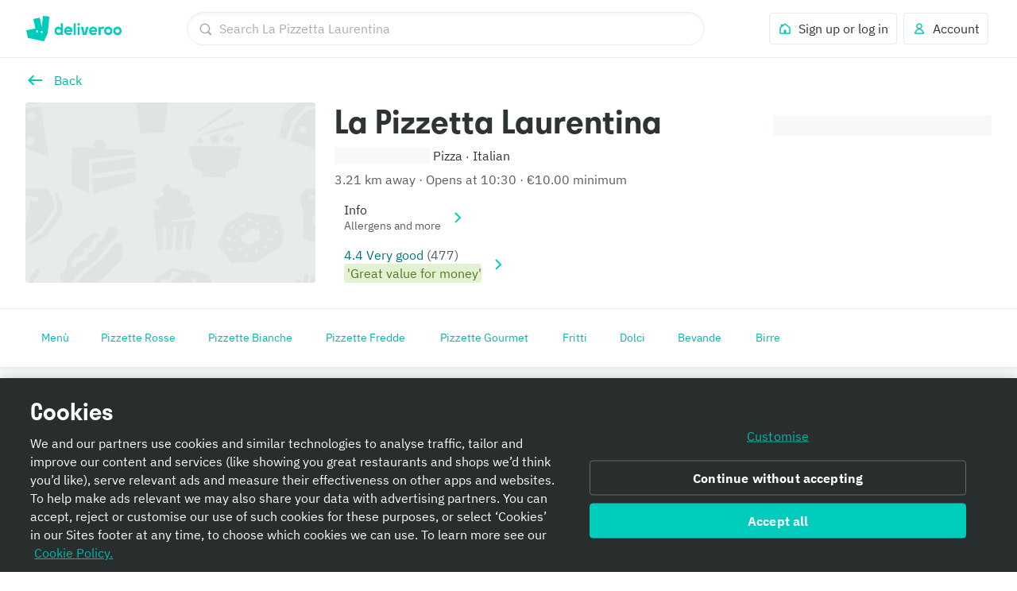

--- FILE ---
content_type: text/javascript
request_url: https://cwa.roocdn.com/_next/static/chunks/5811-e267f8e2a189eb09.js
body_size: 6917
content:
(self.webpackChunk_N_E=self.webpackChunk_N_E||[]).push([[5811],{1409:e=>{e.exports={triggerContainer:"PopoverManager-e373249d3714e14a"}},5061:(e,r,t)=>{"use strict";t.d(r,{A:()=>g});var n=t(26514),i=t(75834),s=t(63539),a=t(8551),o=t(53775),l=t(81154),d=t(54346),c=t(439),u=t(51831),p=t(55537),h=t(16897),f=t.n(h);let g=e=>{let{children:r,tooltip:t,overrides:h}=e,g=(0,p.j)(),[v,O]=(0,i.useState)(!1),[m,A]=(0,i.useState)(!0);return((0,i.useEffect)(()=>{let e=t.sessionReset?(0,l.isSessionStorageAvailable)():(0,l.isLocalStorageAvailable)(),r={};if(e){let e=(t.sessionReset?window.sessionStorage:window.localStorage).getItem(c.zk);e&&(r=JSON.parse(e))}if(t?.defaultOpenThreshold&&(-1===t.defaultOpenThreshold||void 0===r[t.key]||r[t.key]<t.defaultOpenThreshold)){if(e){let e=t.sessionReset?window.sessionStorage:window.localStorage;r[t.key]=(r[t.key]??0)+1,e.setItem(c.zk,JSON.stringify(r))}t.trackingId&&g((h?.withoutTrigger?u.Kt:u.NC)(t.trackingId)),O(!0)}A(!1)},[t.defaultOpenThreshold,t.key,t.sessionReset,t.trackingId,h?.withoutTrigger,g]),m)?null:(0,n.jsx)("span",{className:f().popoverWrapper,children:(0,n.jsx)(o.A,{renderContent:()=>(0,n.jsx)("div",{className:f().popoverInner,children:(0,n.jsx)(s.default,{spacing:"medium",color:"white",colorToken:"foreground-neutral-normal-on-neutral-intense",children:t.text})}),renderTrigger:e=>(0,n.jsx)(d.A,{condition:!h?.withoutTrigger,wrapper:r=>(0,n.jsx)(a.default,{onClick:e,outlineRadius:"circle",children:r}),children:(0,n.jsx)(n.Fragment,{children:r})}),align:h?.align||"right",rightOffset:h?.rightOffset!==void 0?h.rightOffset:-40,defaultOpen:v,theme:"dark",position:h?.position})})}},8739:(e,r,t)=>{"use strict";t.d(r,{e:()=>c});var n=t(76575),i=t(10283),s=t(84968),a=t(57850),o=function(e){return e.ACTION="UITargetAction",e}({}),l=t(62693),d=function(e){return e.SPONSORED_AD_DISCLOSURE="sponsored-modal",e}({});function c(e){let{closeModal:r,openModal:t}=(0,i.yk)(),c=(0,n.d4)(e=>(0,a.L4)(e,s.GR_ADS_DSA_DISCLOSURE));if(e&&c)return!function(e){if(!e)return!1;let{action:r,layoutId:t,typeName:n}=e;return n===o.ACTION&&r===l.lS.SHOW_MODAL&&t===d.SPONSORED_AD_DISCLOSURE}(e)?void 0:n=>{n.preventDefault(),n.stopPropagation();let{params:s}=e,a=s[0].value[0];t(i.q3.SPONSORED_AD_DISCLOSURE,{adServeId:a,onClose:r})}}},13969:e=>{e.exports={popoverWrapper:"UITooltip-891b22524375d0a3",popoverInner:"UITooltip-439e62999f03fa8b",badge:"UITooltip-113d3c9b74cd5905"}},16897:e=>{e.exports={popoverWrapper:"Tooltip-370e8543712074b0",popoverInner:"Tooltip-3969da283d570a87"}},17215:(e,r,t)=>{"use strict";t.d(r,{A:()=>p});var n=t(46225),i=t(76575),s=t(76872),a=t(11895),o=t(56351),l=t(439),d=t(17921),c=t(14304);let u=e=>{let{pathname:r,search:t}=new s.Ay(e);return`${r}${t}`},p=()=>{let e=(0,n.useRouter)(),r=(0,i.d4)(c.W8),t=(0,i.d4)(o.bp),s=r?.links?.self?.href,p=e.asPath.startsWith("/menu")?t:s;return e=>{switch(e?.typeName){case l.qY.ACTION:switch(e.action){case l.lv.CLEAR_FILTERS:return u((0,a.oG)((0,a.mo)(p,l.cw),(0,d.sA)(e.params||[])));case l.lv.PHONE_CALL:if(Array.isArray(e.params))return`tel:${e.params[0].value[0]}`}break;case l.qY.SHOW_SECTION:if(Array.isArray(e.sectionParams))return u((0,a.oG)((0,a.mo)(p,l.cw),(0,d.sA)(e.sectionParams)));break;case l.qY.WEB_PAGE:return e.url;case l.qY.PARTNER_MENU:return s}}}},25110:e=>{e.exports={popoverWrapper:"Popover-30abb84cea069015",popover:"Popover-d4681b5b395557a3",fadeIn:"Popover-aa80cacddcfc6eae",top:"Popover-85ab2bae47bcbfa8",loadingState:"Popover-7cb61e00761c672d",right:"Popover-a061fc5d7f1ba310",left:"Popover-2417e3fe329d88db",closeRightEdge:"Popover-ae027943bc2cd3f0",dark:"Popover-7e99a6064f748701",fadeOut:"Popover-1c7e2ac1229c2f40",fadeInUp:"Popover-222e369e5547e83f",appear:"Popover-2eaea63d45ffb19b",disappear:"Popover-c1aa2bbb730d1ea3",slideUp:"Popover-fe3fe5cf97c52482",wobble:"Popover-26b014e0865a8271",spinning:"Popover-ae82937af879ade4","order-status-progress-bar-pulse":"Popover-4980db8916a6c737","live-order-indicator-ripple":"Popover-ac9198932b0912c0","live-order-indicator-pulse":"Popover-826a70482bcecd22",wave:"Popover-fef986ac595c1c64"}},38194:(e,r,t)=>{"use strict";t.d(r,{A:()=>p});var n=t(26514),i=t(68208),s=t.n(i),a=t(69001),o=t.n(a),l=t(82410),d=t(25110),c=t.n(d);let u=e=>{let{children:r=(0,n.jsx)(n.Fragment,{}),align:t="left",position:i,rightOffset:s,isPlaceholder:a=!1,customPopoverWrapper:d,theme:u="light",closeRightEdge:p=!1}=e,h={};s&&(h.insetInlineEnd=`${s}px`);let f=o()(c().popoverWrapper,c()[t],{[c()[i]]:!!i,[c().dark]:"dark"===u,[c().closeRightEdge]:p}),g=a?(0,n.jsx)("div",{className:c().loadingState,children:(0,n.jsx)(l.default,{type:"primary",size:24})}):r;return(0,n.jsx)("div",{className:f,children:d?d(g):(0,n.jsx)("div",{className:c().popover,style:h,children:g})})};u.propTypes={children:s().node.isRequired,align:s().oneOf(["left","right"]),position:s().oneOf(["top"]),rightOffset:s().number,isPlaceholder:s().bool,customPopoverWrapper:s().func,theme:s().oneOf(["dark","light"]),closeRightEdge:s().bool};let p=u},42520:e=>{e.exports={uiLineClamp:"UITitleLine-32d3d8b8f1d45d5f",headingWithLineClamp:"UITitleLine-376aeaed5a0a2114"}},45630:(e,r,t)=>{"use strict";t.d(r,{Vp:()=>l,gR:()=>d});var n=t(26514),i=t(75834),s=t(76575),a=t(14304);let o=(0,i.createContext)({}),l=()=>(0,i.useContext)(o),d=e=>{let{children:r}=e,[t,l]=(0,i.useState)(null),d=(0,s.d4)(e=>(0,a.H7)(e,t??void 0)),c=!!d,u=(0,i.useMemo)(()=>({pastOrder:d,showPastOrderModal:c,setReorderModalId:l}),[d,c]);return(0,n.jsx)(o.Provider,{value:u,children:r})}},53775:(e,r,t)=>{"use strict";t.d(r,{A:()=>u});var n=t(26514),i=t(75834),s=t(68208),a=t.n(s),o=t(38194),l=t(1409),d=t.n(l);class c extends i.Component{componentDidMount(){window.addEventListener("click",this.onWindowClick),window.addEventListener("touchend",this.onWindowClick)}componentWillUnmount(){window.removeEventListener("click",this.onWindowClick),window.removeEventListener("touchend",this.onWindowClick)}render(){let{align:e,position:r,rightOffset:t,isPlaceholder:i,customPopoverWrapper:s,theme:a}=this.props;return(0,n.jsxs)("div",{className:d().triggerContainer,ref:e=>{this.dropdown=e},children:[this.props.renderTrigger&&this.props.renderTrigger(this.onToggle),this.state.isOpen&&(0,n.jsx)(o.A,{position:r,align:e,rightOffset:t,isPlaceholder:i,customPopoverWrapper:s,theme:a,children:this.props.renderContent(this.onClose)})]})}constructor(...e){super(...e),this.state={isOpen:this.props.defaultOpen},this.onWindowClick=e=>{this.state.isOpen&&!this.dropdown.contains(e.target)&&this.props.shouldDismissOnWindowClick&&(e.preventDefault(),this.onClose(),this.props.onPopoverClose())},this.onClose=()=>{this.setState({isOpen:!1})},this.onToggle=()=>{this.setState({isOpen:!this.state.isOpen})}}}c.propTypes={align:a().oneOf(["left","right"]),position:a().oneOf(["top"]),rightOffset:a().number,renderContent:a().func.isRequired,renderTrigger:a().func,onPopoverClose:a().func,isPlaceholder:a().bool,customPopoverWrapper:a().func,defaultOpen:a().bool,theme:a().oneOf(["dark","light"]),shouldDismissOnWindowClick:a().bool},c.defaultProps={align:"left",position:void 0,rightOffset:void 0,onPopoverClose:()=>{},renderTrigger:void 0,isPlaceholder:!1,customPopoverWrapper:void 0,defaultOpen:!1,theme:"light",shouldDismissOnWindowClick:!0};let u=c},55149:(e,r,t)=>{"use strict";t.d(r,{Ay:()=>O,kB:()=>g});var n=t(26514),i=t(75834),s=t(63539),a=t(8551),o=t(4927),l=t(53775),d=t(81154),c=t(54346),u=t(55537),p=t(7760),h=t(13969),f=t.n(h);let g={PLUS_SIGNUP:"PLUS_SIGNUP",MENU:"MENU",BASKET:"BASKET"},v="UI_TOOLTIP_IMPRESSIONS",O=e=>{let{children:r,tooltip:t,overrides:h,source:g}=e,O=(0,u.j)(),[m,A]=(0,i.useState)(!1),[x,T]=(0,i.useState)(!1),[I,k]=(0,i.useState)(!0);if((0,i.useEffect)(()=>{let e=t.sessionReset?(0,d.isSessionStorageAvailable)():(0,d.isLocalStorageAvailable)(),r={};if(e){let e=(t.sessionReset?window.sessionStorage:window.localStorage).getItem(v);e&&(r=JSON.parse(e))}if(t?.defaultOpenThreshold&&(-1===t.defaultOpenThreshold||void 0===r[t.key]||r[t.key]<t.defaultOpenThreshold)){if(e){let e=t.sessionReset?window.sessionStorage:window.localStorage;r[t.key]=(r[t.key]??0)+1,e.setItem(v,JSON.stringify(r))}t.trackingId&&O((0,p.J_)(t.trackingId,g)),h?.trackingCallback&&h.trackingCallback(),T(!0),A(!0)}k(!1)},[t.defaultOpenThreshold,t.key,t.sessionReset,t.trackingId,h?.withoutTrigger,O,g]),I)return null;let S="with-header"===(t.variant||"default"),E=h?.textColor,b=h?.textSize||"regular",L="inherit";return S&&(E="foreground-neutral-normal-on-neutral-intense",b="small",L="white"),(0,n.jsx)("span",{className:f().popoverWrapper,children:(0,n.jsx)(l.A,{renderContent:()=>(0,n.jsx)("div",{className:f().popoverInner,children:(0,n.jsxs)(s.default,{spacing:"medium",children:[S&&t.badge?(0,n.jsxs)(n.Fragment,{children:[(0,n.jsx)(o.default,{isBold:!0,colorToken:"foreground-info-normal-on-elevation-base",size:"regular",children:(0,n.jsx)("span",{className:f().badge,children:t.badge})})," "]}):null,S&&t.title?(0,n.jsx)(o.default,{isBold:!0,color:"white",colorToken:"foreground-neutral-normal-on-neutral-intense",size:"regular",children:t.title}):null,(0,n.jsx)(o.default,{isBlock:!0,colorToken:E,size:b,...L&&{color:L},children:t.text})]})}),renderTrigger:e=>(0,n.jsx)(c.A,{condition:!h?.withoutTrigger,wrapper:r=>(0,n.jsx)(a.default,{onClick:()=>{t.trackingId&&!x&&(T(!0),O((0,p.J_)(t.trackingId,g))),h?.trackingCallback&&!x&&h.trackingCallback(),e()},outlineRadius:"circle",children:r}),children:(0,n.jsx)(n.Fragment,{children:r})}),align:h?.align||"right",rightOffset:h?.rightOffset!==void 0?h.rightOffset:-40,defaultOpen:m,theme:"dark",position:h?.position})})}},63617:(e,r,t)=>{"use strict";t.d(r,{Ay:()=>T,I$:()=>x,k0:()=>A});var n=t(46225),i=t(62105),s=t(63781),a=t(21844),o=t(439),l=t(17921),d=t(95957),c=t(45630),u=t(56779),p=t(17215),h=t(99419),f=t(55537),g=t(57425),v=t(20255),O=t(43678),m=t(69162);let A={typeName:o.qY.ACTION,action:o.lv.CLEAR_FILTERS},x=e=>!!e&&(e.typeName!==o.qY.ACTION||e.action!==o.lv.NOOP),T=()=>{let e=(0,f.j)(),r=(0,n.useRouter)(),t=(0,h.Ay)(),A=(0,p.A)(),{setMenuItemModal:T}=(0,d.wX)(),{setMultiPartnerOrderingModal:I}=(0,O.rb)(),{setReorderModalId:k}=(0,c.Vp)(),{setLayoutView:S}=(0,u.M)();return n=>{if(!x(n))return null;let d=A(n);switch(n.typeName){case o.qY.ACTION:switch(n.action){case o.lv.CLEAR_FILTERS:{let{as:e,url:n,locale:i}=t.getLinkParams(d);r.push(n,e,{scroll:!1,locale:i});break}case o.lv.SCROLL_TO_LAYOUT:{if(!n.layoutId)return Promise.reject();let e=document.querySelector(`#${CSS.escape(n.layoutId)}`);if(!e)return Promise.reject();return(0,i.default)(e,{padding:{top:(0,l.d2)()}})}case o.lv.SHOW_MODAL:n.layoutId&&S(n.layoutId,n.action);break;case s.lS.SHOW_TARGET_MODAL:n.layoutId&&e((0,g.t5)(n.layoutId));break;case s.lS.OPEN_PLUS_SHORT_SIGN_UP:e((0,m.ue)(n.params||[],m.kB.MENU_TOUCH_POINT));break;case o.lv.SHOW_REVIEW_MODAL:e((0,a.Ul)(!0));break;case o.gg:if(void 0!==n.params&&null!==n.params){for(let e of n.params)if("plus_offer_source"===e.id&&1===e.value.length)return window.location.href=`/plus?utm_source=${e.value[0]}`,null}window.location.href="/plus?utm_source=menu";break;case o.lv.PHONE_CALL:d&&(window.location.href=d)}break;case o.qY.SHOW_SECTION:if(d){let{as:e,url:n,locale:i}=t.getLinkParams(d);return r.push(n,e,{scroll:!1,locale:i})}break;case o.qY.MENU_ITEM:T({itemId:n.menuItemId});break;case o.qY.REORDER:k(n.orderId);break;case o.qY.WEB_PAGE:d&&(n.newWindow?window.open(d,"_blank"):window.location.href=d);break;case o.qY.PARTNER_MENU:d&&t.getRouteHandler(d)();break;case o.qY.LOYALTY_MODAL:e((0,v.Pe)(n.partnerDrnId));break;case o.qY.MULTI_PARTNER_ORDERING_MODAL:I(n.partnerDrnId)}return null}}},65083:(e,r,t)=>{"use strict";function n(e){return r=>{["Enter"," "].includes(r.key)&&e(r)}}t.d(r,{c:()=>n})},70919:e=>{e.exports={plusLogo:"UISpans-27b5c8a3ee4fe7b3",uiSpanTag:"UISpans-cab905c64f8fc628"}},75811:(e,r,t)=>{"use strict";t.r(r),t.d(r,{UILinesWithMenuTargetHandler:()=>X,UILinesWithSharedTargetHandler:()=>V,WithMenuTargetHandler:()=>F,WithSharedTargetHandler:()=>K,default:()=>Z});var n=t(26514),i=t(69001),s=t.n(i),a=t(14631),o=t(63539),l=t(62609),d=t(54346),c=t(42520),u=t.n(c);let p={X_SMALL:"x-small",SMALL:"small",MEDIUM:"medium",LARGE:"large"},h=e=>{let{text:r,color:t,size:i,textSizeOverride:a,isPlaceholder:c,maxLines:h,isHeading:f,level:g=2,noList:v,children:O}=e;return(0,n.jsx)(d.A,{condition:!v,wrapper:e=>(0,n.jsx)("li",{className:s()({[u().uiLineClamp]:!!h}),style:{...h&&{"--max-lines":h}||{}},children:e}),children:(0,n.jsx)("span",{style:{color:t?.hex||"initial"},children:f?(0,n.jsx)(l.default,{size:a||p[i]||"x-small",level:g,isPlaceholder:c,children:h?(0,n.jsxs)("div",{className:u().headingWithLineClamp,children:[(0,n.jsx)("div",{className:s()({[u().uiLineClamp]:!!h}),style:{...h&&{"--max-lines":h}||{}},children:r}),O]}):(0,n.jsxs)(n.Fragment,{children:[r,O]})}):(0,n.jsx)(o.default,{size:"regular",isBold:!0,children:r})})})};var f=t(17921),g=t(439),v=t(68208),O=t.n(v),m=t(13066),A=t(4927),x=t(24659),T=t(8551),I=t(78560),k=t(14425),S=t(52378),E=t(60663),b=t(5061),L=t(55149),_=t(3014);t(75834);var R=t(22554),j=t(65083),w=t(70919),N=t.n(w),C=t(8739);function P(e){let{backgroundColor:r,spans:t,target:i}=e,s=(0,R.useTokensTheme)(),a=(0,C.e)(i);return(0,n.jsx)("span",{className:N().uiSpanTag,onClick:a,onKeyDown:a?(0,j.c)(a):void 0,role:a?"button":void 0,style:{backgroundColor:(0,_.$s)(r,s),whiteSpace:"pre",lineHeight:"24px"},tabIndex:a?0:void 0,children:(0,n.jsx)(G,{sizeOverride:void 0,spans:t})})}let y={HEADING_X_SMALL:{level:4,size:"x-small"},HEADING_SMALL:{level:3,size:"small"},HEADING_MEDIUM:{level:2,size:"medium"},HEADING_LARGE:{level:1,size:"large"},BRAND_MEDIUM:{level:2,size:"medium",isBrand:!0},BRAND_LARGE:{level:1,size:"large",isBrand:!0},BRAND_X_LARGE:{level:1,size:"x-large",isBrand:!0}},U=e=>{let{spans:r,sizeOverride:t,handleTarget:i=(e,r)=>({target:e,trackingId:r})}=e;return r?.map((e,r)=>{let{key:s,typeName:o,text:c,size:u,color:p,icon:h,target:f,width:v,isBold:O,endsAt:m,trackingId:R,plusLogoColor:j,plusLogoSize:w,iconTooltip:C,tooltip:U,uiSpans:D,spanIcon:M,backgroundColor:W,isStrikethrough:G=!1}=e,z=k.$J[p?.name],B=k.$J[j?.name],H=p?.token;switch(o){case g.RE.TEXT:return(0,n.jsx)(d.A,{condition:"\xb7"===c.trim(),wrapper:e=>(0,n.jsx)("span",{"aria-hidden":!0,children:e}),children:(0,n.jsx)(d.A,{condition:!!U,wrapper:e=>(0,n.jsx)(L.Ay,{tooltip:{...U,variant:"with-header"},source:L.kB.MENU,children:e}),children:(0,n.jsx)(d.A,{condition:!!f,wrapper:e=>(0,n.jsx)(T.default,{onClick:()=>i(f,R),children:e}),children:(e=>{let{key:r,text:t,size:i,color:s,isBold:a,sizeOverride:o,colorName:c,isStrikethrough:u,isItalic:p}=e,h=s?.token;switch(i){case"X_SMALL":case"SMALL":case"MEDIUM":{let e=u?{color:s.hex,textDecorationColor:s.hex,textDecoration:"inherit"}:{color:s.hex};return()=>(0,n.jsx)(A.default,{size:o||g.p7[i],isBold:a,isStrikethrough:u,...(0,_.v)(s),children:(0,n.jsx)(d.A,{condition:!c&&!h,wrapper:r=>(0,n.jsx)("span",{style:e,children:r}),children:t})},r)}case"HEADING_X_SMALL":case"HEADING_SMALL":case"HEADING_MEDIUM":case"HEADING_LARGE":case"BRAND_MEDIUM":case"BRAND_LARGE":case"BRAND_X_LARGE":return()=>(0,n.jsx)("span",{style:{color:s.hex},children:(0,n.jsx)(d.A,{condition:!!h,wrapper:e=>(0,n.jsx)(A.default,{colorToken:h,children:e}),children:(0,n.jsx)(l.default,{level:y[i].level,color:h?null:c||"inherit",colorToken:(0,_.eA)(h),size:y[i].size,isBrand:y[i]?.isBrand,isItalic:p,children:t},r)})});default:return()=>null}})({...e,sizeOverride:t,colorName:z,isStrikethrough:G})()})})},`${s}-${r}`);case g.RE.ICON:{let e=h||M;if(!e)return null;return(0,n.jsx)(d.A,{condition:!!C,wrapper:e=>(0,n.jsx)(b.A,{tooltip:C,children:e}),children:(0,n.jsx)(d.A,{condition:!!f,wrapper:e=>(0,n.jsx)(T.default,{onClick:()=>i(f,R),children:e}),children:(0,n.jsx)(S.Ay,{name:e.name,size:e.size,color:e.color,backgroundColor:e.backgroundColor})})},`${s}-${r}`)}case g.RE.PLUS_LOGO:return(0,n.jsx)(d.A,{condition:!!j,wrapper:e=>B?(0,n.jsx)(A.default,{color:B,children:e}):(0,n.jsx)("span",{style:{color:j.hex},children:e}),children:(0,n.jsx)(I.default,{className:N().plusLogo,ariaLabel:E.A.gettext("Deliveroo Plus"),isCurrentColor:!!j,size:g.Cs[w]})},`${s}-${r}`);case g.RE.SPACER:return(0,n.jsx)(a.default,{element:"span",spacing:`0 0 0 ${g.Ji[v]}`},`${s}-${r}`);case g.RE.COUNTDOWN:return(0,n.jsx)(d.A,{condition:!z&&!H,wrapper:e=>p.colorToken?(0,n.jsx)(A.default,{colorToken:p.colorToken,children:e}):(0,n.jsx)("span",{style:{color:p.hex},children:e}),children:(0,n.jsx)(x.A,{endsAt:parseInt(m,10),size:t||g.p7[u],isBold:O,prefixMinutes:!0,...(0,_.v)(p)})},`${s}-${r}`);case g.RE.TAG:return(0,n.jsx)(P,{backgroundColor:W,spans:D,target:f,tooltip:e.tooltip??void 0},s);default:return null}})},D=e=>{let{typeName:r}=e;return r===g.RE.TEXT},M=e=>{let{typeName:r}=e;return r===g.RE.COUNTDOWN},W=e=>D(e)||M(e);U.propTypes={spans:O().arrayOf(O().shape({key:O().string.isRequired,typeName:O().oneOf(Object.values(g.RE)).isRequired,text:(0,m.default)(O().string,D),size:(0,m.default)(O().oneOf(Object.keys(g.p7)),W),color:(0,m.default)(O().shape({hex:O().string.isRequired}),W),isBold:(0,m.default)(O().bool,W),icon:(0,m.default)(O().shape({name:O().string.isRequired,size:O().string.isRequired,color:O().shape({hex:O().string.isRequired})}),(e=>{let{typeName:r}=e;return r===g.RE.ICON})&&!(e=>e.spanIcon)),spanIcon:O().shape({name:O().string.isRequired,size:O().string.isRequired,color:O().shape({hex:O().string.isRequired})}),width:(0,m.default)(O().oneOf(Object.keys(g.Ji)),e=>{let{typeName:r}=e;return r===g.RE.SPACER}),endsAt:(0,m.default)(O().string,M),backgroundColor:O().shape({hex:O().string.isRequired}),uiSpans:(0,m.default)(O().array,e=>{let{typeName:r}=e;return r===g.RE.TAG})})).isRequired,sizeOverride:O().oneOfType([O().oneOf(Object.values(g.p7)),O().shape({mobile:O().oneOf(Object.values(g.p7)),tablet:O().oneOf(Object.values(g.p7)),desktop:O().oneOf(Object.values(g.p7))})]),handleTarget:O().func};let G=U;var z=t(51831),B=t(63617),H=t(97767),q=t(55537),$=t(86769),Y=t.n($);let J=e=>{let{children:r=null,elementRef:t,lines:i,sizeOverride:l,spacing:c,adjacentVerticalSpacing:u,isFlexAlignment:p=!1,isPlaceholder:v=!1,placeholderClassName:O="",className:m,handleTarget:A}=e;return v?(0,n.jsx)(o.default,{placeholderClassName:O,isPlaceholder:!0}):(0,n.jsx)(n.Fragment,{children:i?.map((e,i)=>{if("UIBulletLine"===e.typeName||"UITagLine"===e.typeName&&!("key"in e))return null;let{key:o,typeName:O}=e;switch(O){case g.Bz.TEXT:return(0,n.jsx)(d.A,{condition:!!e.maxLines,wrapper:r=>(0,n.jsx)("span",{className:s()({[Y().uiLineClamp]:!!e.maxLines}),style:{...e.maxLines&&{"--max-ui-lines":e.maxLines}||{}},children:r}),children:(0,n.jsxs)(a.default,{className:s()(Y()[(0,f.L4)(e.align||"START","align")],{[Y().flex]:p},m),spacing:c,adjacentVerticalSpacing:u,elementRef:t,children:[r?.(i),(0,n.jsx)(G,{spans:e.spans,sizeOverride:l,handleTarget:A})]},o)},o);case g.Bz.TITLE:return(0,n.jsx)(h,{text:e.text||"",color:e.color,isPlaceholder:v,maxLines:2,isHeading:!1},o);case g.Bz.TAG:return(0,n.jsxs)("div",{className:Y().tagLine,style:{backgroundColor:(0,_.$s)(e.backgroundColor,!0)},children:[(0,n.jsx)(d.A,{condition:!!e.tooltip,wrapper:r=>(0,n.jsx)(L.Ay,{tooltip:{...e.tooltip,variant:"with-header",defaultOpenThreshold:1e3},source:L.kB.BASKET,overrides:{withoutTrigger:!0,align:"left",rightOffset:0},children:r}),children:(0,n.jsx)(G,{spans:[e.spanIcon],sizeOverride:l,handleTarget:A})}),(0,n.jsx)(G,{spans:[e.spanSpacer],sizeOverride:l,handleTarget:A}),(0,n.jsx)("span",{children:(0,n.jsx)(G,{spans:e.spans,sizeOverride:l,handleTarget:A})})]},o);default:return null}})})},F=e=>function(r){let t=(0,q.j)(),i=(0,B.Ay)();return(0,n.jsx)(e,{handleTarget:(e,r)=>{r&&t((0,z.NC)(r)),i(e)},...r})},X=F(J),K=e=>function(r){let t=(0,H.Ay)();return(0,n.jsx)(e,{handleTarget:e=>{t(e)},...r})},V=K(J),Z=J},86769:e=>{e.exports={alignStart:"UILines-eb427a2507db75b3",flex:"UILines-32dccbea0804e3af",alignCentre:"UILines-558487250abed979",alignEnd:"UILines-d8a77e65fe818cd4",uiLineClamp:"UILines-b4ef7338859b08ef",tagLine:"UILines-26c26c62a9632295"}},97767:(e,r,t)=>{"use strict";t.d(r,{Ay:()=>m});var n=t(76575),i=t(32836),s=t(72657),a=t(55537),o=t(3501),l=t(56351),d=t(99419),c=t(96790),u=t(56779),p=t(439),h=t(57425),f=t(69162),g=t(73689);let v=s.XK,O=s.yT,m=()=>{let e=(0,a.j)(),r=(0,d.Ay)(),t=(0,n.d4)(l.Wj),m=(0,n.d4)(l.JK),{setLayoutView:A}=(0,u.M)();return n=>{if(!n)return null;switch(n.typeName){case v.UI_TARGET_SHOW_MODAL:n.modalId&&e((0,c.ZJ)(n.modalId));break;case v.UI_TARGET_LAYOUT_GROUP:"layoutGroupId"in n&&n.layoutGroupId&&A(n.layoutGroupId,p.lv.SHOW_MODAL);break;case v.UI_TARGET_ACTION:if(n.action===O.GO_TO_PLUS_SIGN_UP){let e=(0,o.IJ)(t,"/plus?utm_source=basket",m);r.getRouteHandler(e)()}(n.action===p.lv.SHOW_MODAL||n.action===s.fV)&&n.layoutId&&e((0,h.t5)(n.layoutId)),n.action===i.lS.OPEN_PLUS_SHORT_SIGN_UP&&e((0,f.ue)(n.params||[],f.kB.BASKET_TOUCH_POINT));break;case v.UI_TARGET_WEB_PAGE:n.url&&(n.newWindow?window.open(n.url,"_blank"):r.getRouteHandler(n.url)());break;case v.UI_TARGET_OPEN_FULFILLMENT_TIME_MODAL:e((0,g.Y2)(n?.scheduleFilterKey||"",n?.trackingId))}return null}}}}]);
//# sourceMappingURL=5811-e267f8e2a189eb09.js.map

--- FILE ---
content_type: text/javascript
request_url: https://cwa.roocdn.com/_next/static/chunks/5216-4bfa9f8a19334ece.js
body_size: 57145
content:
(self.webpackChunk_N_E=self.webpackChunk_N_E||[]).push([[45,151,214,275,296,336,350,364,582,646,667,789,805,833,917,967,1014,1029,1173,1258,1295,1320,1356,1363,1447,1477,1689,1799,1845,1853,1884,2032,2136,2158,2178,2215,2228,2276,2348,2371,2451,2487,2494,2499,2503,2525,2578,2584,2631,2676,2698,2718,2737,2755,2794,2902,2910,3023,3096,3141,3150,3231,3249,3291,3341,3405,3435,3443,3524,3569,3579,3653,3663,3699,3773,3804,3842,3869,3899,3989,4026,4089,4180,4219,4221,4324,4369,4402,4419,4453,4503,4515,4612,4636,4657,4660,4671,4709,4752,4787,4802,4906,4926,4932,4951,5169,5216,5339,5359,5377,5398,5461,5646,5649,5803,5882,5937,5947,6005,6034,6046,6071,6088,6171,6221,6247,6307,6569,6583,6677,6694,6716,6759,6959,6981,7030,7072,7168,7223,7272,7281,7328,7371,7385,7490,7495,7647,7800,7847,7869,7906,7979,8002,8108,8129,8164,8177,8202,8219,8223,8391,8399,8409,8521,8525,8547,8552,8647,8659,8708,8752,8860,8983,8996,8998,9058,9115,9139,9176,9191,9221,9268,9314,9317,9338,9382,9435,9445,9473,9561,9569,9681,9758,9784,9867,9876,9890,9909,9924,9934,9997],{214:(e,t,C)=>{var L=C(75834);e.exports=function(e){return L.cloneElement(L.createElement("svg",{height:"24",width:"24",viewBox:"0 0 24 24"},L.createElement("path",{d:"M12.398 5.15726C12.2216 5.1443 12.0471 5.13977 11.875 5.14386C10.6144 5.17385 9.48451 5.65355 8.65412 6.41061L10.4866 7.80013L12.892 5.21976C12.7306 5.1915 12.5659 5.16958 12.398 5.15726Z"}),L.createElement("path",{d:"M15.9781 7.20303C15.5278 6.54023 14.9003 5.99248 14.1468 5.62824L12.4005 7.50214C12.9948 7.5854 13.5231 7.79839 13.8689 8.15616C14.0962 8.39129 14.2488 8.66366 14.3507 8.9497L15.9781 7.20303Z"}),L.createElement("path",{d:"M9.67717 8.66844L7.88956 7.31352C7.47868 7.96229 7.24271 8.71689 7.24271 9.52448C7.24271 10.1008 7.3277 10.5913 7.47087 11.0356L9.67717 8.66844Z"}),L.createElement("path",{d:"M16.6808 10.5066C16.8214 9.76698 16.7596 9.03365 16.5412 8.35594C14.4496 10.6008 12.3589 12.8438 10.2658 15.0893L10.2803 15.11C10.4202 15.3095 10.5603 15.5093 10.6893 15.7288C11.4274 16.9853 11.7556 18.101 11.8993 18.7589C11.9131 18.8229 11.9588 18.8571 12.0267 18.8571C12.0932 18.8571 12.1366 18.8251 12.1517 18.7678C12.3443 18.0297 12.7218 16.7164 13.3276 15.721C13.7977 14.9488 14.3332 14.314 14.8308 13.7241C15.0199 13.4999 15.2036 13.2822 15.3762 13.0658C16.0028 12.2802 16.4864 11.5294 16.6808 10.5066Z"}),L.createElement("path",{d:"M12.9393 8.9151C12.7425 8.71148 12.4721 8.57135 12.006 8.57135C11.5486 8.57135 11.2857 8.71084 11.0898 8.9084L11.0655 8.93519C10.8778 9.13805 10.7633 9.42015 10.7633 9.71421C10.7633 10.0158 10.876 10.3097 11.0728 10.5133C11.2696 10.7169 11.54 10.8571 12.006 10.8571C12.437 10.8571 12.676 10.718 12.8689 10.539L12.9721 10.4285C13.1317 10.2302 13.2488 9.9838 13.2488 9.71421C13.2488 9.41262 13.1361 9.11871 12.9393 8.9151Z"}),L.createElement("path",{d:"M10.1432 11.2723C9.90757 11.0285 9.75759 10.744 9.65654 10.4464L8.02912 12.193C8.14565 12.3768 8.26482 12.5589 8.39926 12.7388C8.63479 13.054 8.8978 13.3659 9.17021 13.689C9.28936 13.8303 9.41031 13.9737 9.53154 14.1205L11.5813 11.9207C11.0005 11.8329 10.4829 11.6238 10.1432 11.2723Z"}),L.createElement("path",{d:"M22 6.76562C22 3.875 20.125 2 17.2344 2H6.76562C3.875 2 2 3.875 2 6.76562V17.2344C2 20.125 3.875 22 6.76562 22H17.2344C20.125 22 22 20.125 22 17.2344V6.76562ZM6 9.52448C6 6.53084 8.61301 4.08308 11.8434 4.00211C12.0588 3.99672 12.2773 4.00156 12.4975 4.01774C16.0819 4.28078 18.5193 7.47382 17.9053 10.7031C17.6673 11.9552 17.0503 12.8988 16.3786 13.741C16.1855 13.9832 15.9881 14.2183 15.7914 14.4527C15.3038 15.0335 14.8199 15.61 14.4126 16.279C13.9348 17.0641 13.5406 18.3407 13.3592 19.0357C13.2114 19.599 12.6549 20 12.0267 20C11.3754 20 10.8078 19.5679 10.6808 18.9833C10.556 18.4114 10.2608 17.4032 9.59586 16.2712C9.21111 15.6165 8.73056 15.0434 8.24006 14.4585C7.94924 14.1117 7.65492 13.7607 7.37499 13.3861C6.62294 12.3796 6 11.1747 6 9.52448Z"})),e)}},275:(e,t,C)=>{var L=C(75834);e.exports=function(e){return L.cloneElement(L.createElement("svg",{height:"24",width:"24",viewBox:"0 0 24 24"},L.createElement("path",{d:"M14.8594 16.3125L12.9844 14.3906V18.1875L14.8594 16.3125ZM12.9844 5.8125V9.60938L14.8594 7.6875L12.9844 5.8125ZM17.7188 7.6875L13.4062 12L17.7188 16.3125L12 21.9844H11.0156V14.3906L6.42188 18.9844L5.01562 17.5781L10.5938 12L5.01562 6.42188L6.42188 5.01562L11.0156 9.60938V2.01562H12L17.7188 7.6875Z"})),e)}},646:(e,t,C)=>{var L=C(75834);e.exports=function(e){return L.cloneElement(L.createElement("svg",{height:"24",width:"24",viewBox:"0 0 24 24"},L.createElement("path",{d:"M3 4V19.0001H7.00007V22.6L13.4 19H21V4H3ZM5 6H19V17H11.9551L9 19V17H5V6ZM7 11H17V9H7V11ZM7 14H13V12H7V14Z"})),e)}},1173:(e,t,C)=>{var L=C(75834);e.exports=function(e){return L.cloneElement(L.createElement("svg",{height:"24",width:"24",viewBox:"0 0 24 24"},L.createElement("path",{d:"M7.8749 14.3421C7.36132 14.7538 6.70941 15 6 15C4.34315 15 3 13.6569 3 12C3 10.3431 4.34315 9 6 9C6.70961 9 7.36167 9.24637 7.87532 9.65824L15.038 5.47897C15.013 5.323 15 5.16302 15 5C15 3.34315 16.3431 2 18 2C19.6569 2 21 3.34315 21 5C21 6.65685 19.6569 8 18 8C17.29 8 16.6377 7.75338 16.1239 7.34113L8.96216 11.5222C8.98706 11.6778 9 11.8374 9 12C9 12.1631 8.98699 12.3231 8.96195 12.4791L16.1287 16.655C16.6418 16.2451 17.2923 16 18 16C19.6569 16 21 17.3431 21 19C21 20.6569 19.6569 22 18 22C16.3431 22 15 20.6569 15 19C15 18.8372 15.013 18.6774 15.0379 18.5217L7.8749 14.3421ZM18 20.5C18.8284 20.5 19.5 19.8284 19.5 19C19.5 18.1716 18.8284 17.5 18 17.5C17.1716 17.5 16.5 18.1716 16.5 19C16.5 19.4142 16.6679 19.7892 16.9393 20.0607C17.2108 20.3321 17.5858 20.5 18 20.5ZM6 13.5C6.82843 13.5 7.5 12.8284 7.5 12C7.5 11.1716 6.82843 10.5 6 10.5C5.17157 10.5 4.5 11.1716 4.5 12C4.5 12.8284 5.17157 13.5 6 13.5ZM18 6.5C18.8284 6.5 19.5 5.82843 19.5 5C19.5 4.17157 18.8284 3.5 18 3.5C17.1716 3.5 16.5 4.17157 16.5 5C16.5 5.82843 17.1716 6.5 18 6.5Z"})),e)}},3249:(e,t,C)=>{var L=C(75834);e.exports=function(e){return L.cloneElement(L.createElement("svg",{height:"24",width:"24",viewBox:"0 0 24 24"},L.createElement("path",{d:"M9 3L13 7L7 13V21H9V14L14.6204 8.58472L19 13V3H9Z"})),e)}},3443:(e,t,C)=>{var L=C(75834);e.exports=function(e){return L.cloneElement(L.createElement("svg",{height:"24",width:"24",viewBox:"0 0 24 24"},L.createElement("path",{d:"M20.4146 2.41421L19.0003 1L15.0003 5H13.9706L12.9706 3H10.9706L9.97056 5H7.97056L5.97056 7V14.0298L2.02979 17.9706L3.444 19.3848L20.4146 2.41421Z"}),L.createElement("path",{d:"M19.9706 17H7.79948L17.885 6.91446L17.9706 7V14L19.4706 15L19.9706 17Z"}),L.createElement("path",{d:"M11.9706 21C13.6274 21 14.9706 19.6569 14.9706 18H8.97056C8.97056 19.6569 10.3137 21 11.9706 21Z"})),e)}},4180:(e,t,C)=>{var L=C(75834);e.exports=function(e){return L.cloneElement(L.createElement("svg",{height:"24",width:"24",viewBox:"0 0 24 24"},L.createElement("path",{d:"M1 19H21V5H1V19ZM3 17V7H19V17H3ZM21 15V9H23V15H21ZM5 9V15H12L8 9H5Z"})),e)}},4219:(e,t,C)=>{var L=C(75834);e.exports=function(e){return L.cloneElement(L.createElement("svg",{height:"24",width:"24",viewBox:"0 0 24 24"},L.createElement("path",{d:"M13.0909 5L11 7L8.90909 5H6.00011C5.44727 5 5 5.44755 5 6.00068V9.99932C5 10.5517 5.44809 11 6.00011 11H8V13H16V11H17.9999C18.5527 11 19 10.5525 19 9.99932V6.00068C19 5.44831 18.5519 5 17.9999 5H13.0909ZM16 14H8V20H16V14ZM18 22H6V13C4.34324 12.9999 3 11.656 3 9.99932V6.00068C3 4.34325 4.34242 3 6.00011 3H17.9999C19.6567 3 21 4.34396 21 6.00068V9.99932C21 11.6567 19.6576 12.9999 18 13V22ZM12 17.2269L10.4137 18L9.5 16.2186L12 15L14.5 16.2186L13.5863 18L12 17.2269Z"})),e)}},4221:(e,t,C)=>{var L=C(75834);e.exports=function(e){return L.cloneElement(L.createElement("svg",{height:"24",width:"24",viewBox:"0 0 24 24"},L.createElement("path",{d:"M17.1045 3.99841L18.7126 13.0064C20.5466 13.1162 22 14.6384 22 16.5C22 18.433 20.433 20 18.5 20C16.7368 20 15.2781 18.6962 15.0354 17H13L12 18H8.66318C8.10145 19.1825 6.8962 20 5.5 20C3.567 20 2 18.433 2 16.5C2 14.567 3.567 13 5.5 13C6.8962 13 8.10145 13.8175 8.66318 15H15.3368C15.6531 14.3343 16.1733 13.7842 16.8167 13.4306L15.3117 5.00001H14V4.00001H15.1332L15.1329 3.99841H17.1045ZM18.5 18C19.3284 18 20 17.3284 20 16.5C20 15.6716 19.3284 15 18.5 15C17.6716 15 17 15.6716 17 16.5C17 17.3284 17.6716 18 18.5 18ZM5.5 18C6.32843 18 7 17.3284 7 16.5C7 15.6716 6.32843 15 5.5 15C4.67157 15 4 15.6716 4 16.5C4 17.3284 4.67157 18 5.5 18Z"})),e)}},4660:(e,t,C)=>{var L=C(75834);e.exports=function(e){return L.cloneElement(L.createElement("svg",{height:"24",width:"24",viewBox:"0 0 24 24"},L.createElement("path",{d:"M12 20C16.4113 20 20 16.4113 20 12C20 7.58875 16.4113 4 12 4C7.58875 4 4 7.58875 4 12C4 16.4113 7.58875 20 12 20ZM12 2C17.5228 2 22 6.47717 22 12C22 17.5228 17.5228 22 12 22C6.47717 22 2 17.5228 2 12C2 6.47717 6.47717 2 12 2ZM15 9C15.5522 9 16 9.44775 16 10C16 10.5523 15.5522 11 15 11C14.4478 11 14 10.5523 14 10C14 9.44775 14.4478 9 15 9ZM9 11C8.44775 11 8 10.5523 8 10C8 9.44775 8.44775 9 9 9C9.55225 9 10 9.44775 10 10C10 10.5523 9.55225 11 9 11ZM9 15H15V16H9V15Z"})),e)}},6221:(e,t,C)=>{var L=C(75834);e.exports=function(e){return L.cloneElement(L.createElement("svg",{height:"24",width:"24",viewBox:"0 0 24 24"},L.createElement("path",{d:"M14 4C14 5.10456 13.1046 6 12 6C10.8954 6 10 5.10456 10 4C10 2.89556 10.8954 2 12 2C13.1046 2 14 2.89556 14 4ZM10 12C10 10.8956 10.8954 10 12 10C13.1046 10 14 10.8956 14 12C14 13.1046 13.1046 14 12 14C10.8954 14 10 13.1046 10 12ZM10 20C10 18.8956 10.8954 18 12 18C13.1046 18 14 18.8956 14 20C14 21.1046 13.1046 22 12 22C10.8954 22 10 21.1046 10 20Z"})),e)}},7281:(e,t,C)=>{var L=C(75834);e.exports=function(e){return L.cloneElement(L.createElement("svg",{height:"24",width:"24",viewBox:"0 0 24 24"},L.createElement("path",{d:"M12.0004 2L8.11476 11.7136C7.50205 11.8052 6.93169 11.9197 6.41891 12.0554C5.34605 12.3397 4.04906 12.8458 4.00195 13.6324L4.00319 13.6337C3.99177 13.8224 4.06732 14.0063 4.21151 14.1811C4.58195 14.6291 5.46455 15.0146 6.68019 15.2998L4 22H5.22489L7.99771 15.5499C9.17864 15.7284 10.5494 15.8286 12.0063 15.8286C13.4331 15.8286 14.8022 15.7303 16.0016 15.5465L18.7758 22H20L17.3176 15.2937C17.4157 15.2705 17.5119 15.2466 17.6061 15.2219C18.699 14.9362 20.0009 14.4308 20.0009 13.642L20.0002 13.6386L20.0005 13.6376C20.0005 12.7336 18.2264 12.0697 15.8895 11.7232L12.0004 2ZM18.5244 13.2982C18.5063 13.5868 17.896 13.8898 16.8515 14.1285L16.117 12.292C17.6235 12.5472 18.5244 12.9256 18.5244 13.2806V13.2982ZM15.4944 14.3667C14.5107 14.4972 13.3278 14.5777 12.007 14.5777C10.6809 14.5777 9.49346 14.4966 8.50702 14.3651L9.48398 12.0925C10.2453 12.0256 11.0927 11.9871 12.0059 11.9871C12.9145 11.9871 13.758 12.0253 14.5163 12.0916L15.4944 14.3667ZM7.1498 14.1258C6.09601 13.8839 5.48709 13.5764 5.48709 13.285V13.2674C5.50905 12.9168 6.40168 12.5457 7.88266 12.2938L7.1498 14.1258ZM11.8945 11.4509C11.1506 11.4509 10.4216 11.479 9.72439 11.5332L12.0004 6.23886L14.2799 11.5415C13.5375 11.4818 12.7695 11.4509 12.0066 11.4509H11.8945Z",opacity:"0.99"})),e)}},7371:(e,t,C)=>{var L=C(75834);e.exports=function(e){return L.cloneElement(L.createElement("svg",{height:"24",width:"24",viewBox:"0 0 24 24"},L.createElement("path",{d:"M5.13008 2H11L12 3V11H17.4523L16.91 8.58518L18.3593 7H22V9H19.2407L19.09 9.16482L20.4283 15.1244C21.9108 15.5312 23 16.8884 23 18.5C23 20.433 21.433 22 19.5 22C17.567 22 16 20.433 16 18.5C16 16.9547 17.0015 15.6433 18.3908 15.1794L18.136 14.0446L14.6528 17H10.874C10.9562 17.3196 11 17.6547 11 18C11 20.2091 9.20914 22 7 22C4.79086 22 3 20.2091 3 18C3 17.6547 3.04375 17.3196 3.12602 17H2L1 16V5.54007L5.13008 2ZM12 15H13.9186L16.2758 13H12V15ZM5.81405 16.4019L5.62773 16.5446C5.23963 16.9106 5 17.4283 5 18C5 19.1046 5.89543 20 7 20C8.10457 20 9 19.1046 9 18C9 17.7627 8.95951 17.5391 8.88671 17.3332C8.6112 16.5537 7.86769 16 7 16C6.57126 16 6.15445 16.1413 5.81405 16.4019ZM18 18.5C18 19.3284 18.6716 20 19.5 20C20.3284 20 21 19.3284 21 18.5C21 17.6716 20.3284 17 19.5 17C18.6716 17 18 17.6716 18 18.5ZM8.56542 5L3.75085 8.5H5.81542L4.43629 12L9.25085 8.5H7.18629L8.56542 5Z"})),e)}},7800:(e,t,C)=>{var L=C(75834);e.exports=function(e){return L.cloneElement(L.createElement("svg",{height:"24",width:"24",viewBox:"0 0 24 24"},L.createElement("path",{d:"M20.3391 14.7302C18.4992 16.7635 15.8729 18.8191 13.1103 20.6634L12.0007 21.4041L10.8906 20.6642C8.13518 18.8277 5.50573 16.7696 3.67233 14.7433C1.45351 12.2475 1.45351 8.36473 3.66521 5.89965C4.74197 4.69675 6.24856 4 7.82206 4C9.41796 4 10.8999 4.65822 11.9998 5.82612C13.0995 4.65819 14.5815 4 16.1776 4C17.7505 4 19.2566 4.69641 20.3336 5.89868C22.5459 8.36546 22.5457 12.2476 20.3391 14.7302Z"})),e)}},7869:(e,t,C)=>{var L=C(75834);e.exports=function(e){return L.cloneElement(L.createElement("svg",{height:"24",width:"24",viewBox:"0 0 24 24"},L.createElement("path",{d:"M11.3119 14.0671C11.5777 14.1537 11.8282 14.1694 12.0177 13.9995C12.2072 13.8296 12.2673 13.6113 12.2055 13.3519C12.1626 13.1721 11.9514 13.0541 11.8267 12.9989C11.7659 12.972 11.7 12.9587 11.633 12.9598C11.4566 12.9628 11.1041 13.0051 11.0292 13.287C10.9287 13.6668 11.0466 13.9809 11.3119 14.0671Z"}),L.createElement("path",{d:"M13.8236 14.3872C14.1792 14.5574 14.5405 14.5264 14.6781 14.2925H14.6792C14.8172 14.0579 14.8827 13.8234 14.7517 13.6108C14.6212 13.3974 14.3902 13.2795 14.1217 13.2865C13.9566 13.2907 13.8137 13.4291 13.7282 13.5352C13.6661 13.6121 13.626 13.704 13.6121 13.8013C13.5859 13.9796 13.584 14.2722 13.8236 14.3872Z"}),L.createElement("path",{d:"M22 6.76562C22 3.875 20.125 2 17.2344 2H6.76562C3.875 2 2 3.875 2 6.76562V17.2344C2 20.125 3.875 22 6.76562 22H17.2344C20.125 22 22 20.125 22 17.2344V6.76562ZM14.2438 11.1546L14.9215 4.84203L18.6071 5.22138L17.607 14.5386L15.5054 19.158L6.31591 17.2466L5.39291 12.9956L10.6186 11.9085L9.46309 6.58682L13.0877 5.83252L14.2438 11.1546Z"})),e)}},8525:(e,t,C)=>{var L=C(75834);e.exports=function(e){return L.cloneElement(L.createElement("svg",{height:"24",width:"24",viewBox:"0 0 24 24"},L.createElement("path",{d:"M12 2C17.5228 2 22 6.47725 22 12C22 17.5228 17.5228 22 12 22C6.47717 22 2 17.5228 2 12C2 6.47725 6.47717 2 12 2ZM12 20C16.4113 20 20 16.4113 20 12C20 7.58875 16.4113 4 12 4C7.58875 4 4 7.58875 4 12C4 16.4113 7.58875 20 12 20ZM7 13.5V10.5H17V13.5H7Z"})),e)}},9314:(e,t,C)=>{var L=C(75834);e.exports=function(e){return L.cloneElement(L.createElement("svg",{height:"24",width:"24",viewBox:"0 0 24 24"},L.createElement("path",{d:"M16 2.59L3 15.59V21.0042H8.41421L21.4142 8.00421L16 2.59ZM5 19.0042V16.4184L13.8536 7.56487L16.4393 10.1507L7.58579 19.0042H5ZM17.1464 9.44355L14.5607 6.85776L16 5.41842L18.5858 8.00421L17.1464 9.44355Z"})),e)}},9317:(e,t,C)=>{var L=C(75834);e.exports=function(e){return L.cloneElement(L.createElement("svg",{height:"24",width:"24",viewBox:"0 0 24 24"},L.createElement("path",{d:"M12.6529 13.779C12.4444 14.5105 12.3384 15.2653 12.3384 16.0237V22.5993H15.2549V16.0237C15.2549 15.6493 15.311 15.2823 15.4219 14.9312C15.5731 14.4532 15.9743 14.096 16.4693 13.9984C16.6961 13.9545 16.9314 13.9314 17.1692 13.9314C17.4069 13.9314 17.6435 13.9545 17.869 13.9984C18.3629 14.096 18.764 14.4532 18.9164 14.9312C19.0262 15.2836 19.0822 15.6506 19.0822 16.0249C19.0822 16.398 19.0262 16.7662 18.9164 17.1186C18.764 17.5965 18.3629 17.9538 17.869 18.0513C17.6398 18.0965 17.4045 18.1184 17.1692 18.1184C16.9339 18.1184 16.6985 18.0965 16.4693 18.0513C16.373 18.0331 16.2815 18.0038 16.1937 17.966L17.1826 20.6826C18.0971 20.6813 19.0018 20.5277 19.8687 20.2241C20.7527 19.8888 21.4147 19.1767 21.6879 18.2684C21.8951 17.5429 22 16.7869 22 16.0237C22 15.2604 21.8951 14.5056 21.6879 13.7802C21.416 12.873 20.7527 12.1597 19.8699 11.8256C18.9981 11.522 18.091 11.3672 17.1704 11.3672C16.2498 11.3672 15.3427 11.5208 14.4745 11.8256C13.5845 12.1597 12.9212 12.873 12.6529 13.779ZM8.74389 6.04134H11.6604C11.6592 5.28538 11.5531 4.53674 11.3483 3.81492C11.0764 2.90777 10.4131 2.19448 9.53033 1.85918C8.65854 1.55558 7.75017 1.40073 6.83082 1.40073C5.91148 1.40073 5.00433 1.55436 4.13376 1.85918C3.24733 2.1957 2.58404 2.90899 2.31458 3.81492C2.10608 4.54649 2 5.30123 2 6.05841C2 6.81681 2.10608 7.57155 2.31458 8.30312C2.58404 9.20905 3.24733 9.92234 4.13254 10.2589C5.00311 10.5625 5.91026 10.7173 6.8296 10.7173C7.74773 10.7173 8.6561 10.5637 9.52911 10.2589C10.4131 9.92356 11.0764 9.21027 11.3483 8.30312C11.3836 8.17876 11.4166 8.05195 11.4458 7.92514L8.69756 6.64367C8.66951 6.81559 8.63049 6.98629 8.57806 7.15211C8.42565 7.63007 8.02451 7.98855 7.5307 8.08487C7.30147 8.12876 7.06615 8.15193 6.83082 8.15193C6.5955 8.15193 6.35896 8.12876 6.12973 8.08487C5.63592 7.98733 5.23477 7.63007 5.08236 7.15211C4.97141 6.80096 4.91532 6.43273 4.91532 6.05841C4.91532 5.68409 4.97141 5.31586 5.08236 4.96471C5.23356 4.48675 5.6347 4.1295 6.12973 4.03195C6.35652 3.98684 6.59184 3.96489 6.83082 3.96489C7.06858 3.96489 7.30391 3.98806 7.5307 4.03195C8.02451 4.1295 8.42565 4.48675 8.57806 4.96471C8.68658 5.31221 8.74267 5.67434 8.74389 6.04134ZM8.74389 16.0237C8.74389 16.3968 8.6878 16.765 8.57806 17.1174C8.42565 17.5953 8.02451 17.9526 7.5307 18.0501C7.30147 18.0952 7.06615 18.1172 6.83082 18.1172C6.5955 18.1172 6.35896 18.094 6.12973 18.0501C5.63592 17.9526 5.23477 17.5953 5.08236 17.1174C4.97141 16.7662 4.91532 16.398 4.91532 16.0237C4.91532 15.6493 4.97141 15.2811 5.08236 14.93C5.23356 14.452 5.6347 14.0947 6.12973 13.9972C6.35652 13.9521 6.59184 13.9301 6.83082 13.9301C7.06858 13.9301 7.30391 13.9521 7.5307 13.9972C8.02451 14.0947 8.42565 14.452 8.57806 14.93C8.68902 15.2823 8.74389 15.6506 8.74389 16.0237ZM11.3483 18.2672C11.5556 17.5417 11.6616 16.7857 11.6616 16.0224C11.6616 15.2604 11.5568 14.5044 11.3483 13.779C11.0764 12.8718 10.4131 12.1585 9.53033 11.8232C8.65854 11.5196 7.75017 11.3648 6.83082 11.3648C5.91026 11.3648 5.00311 11.5184 4.13498 11.8232C3.24855 12.1597 2.58526 12.8718 2.3158 13.779C2.1073 14.5105 2.00122 15.2653 2.00122 16.0224C2.00122 16.7808 2.1073 17.5368 2.3158 18.2672C2.58526 19.1731 3.24733 19.8864 4.13498 20.2229C5.00555 20.5265 5.9127 20.6813 6.83204 20.6813C7.75017 20.6813 8.65854 20.5277 9.53033 20.2241C10.4131 19.8876 11.0764 19.1743 11.3483 18.2672ZM19.081 6.05963C19.081 6.43273 19.0249 6.80096 18.9152 7.15333C18.7628 7.63129 18.3616 7.98977 17.8678 8.08609C17.6386 8.1312 17.4033 8.15315 17.168 8.15315C16.9326 8.15315 16.6973 8.12998 16.4681 8.08609C15.9743 7.98855 15.5731 7.63129 15.4207 7.15333C15.3098 6.80218 15.2537 6.43395 15.2537 6.05963C15.2537 5.68531 15.3098 5.31708 15.4207 4.96593C15.5719 4.48797 15.9731 4.13071 16.4681 4.03317C16.6949 3.98928 16.9302 3.96611 17.168 3.96611C17.4057 3.96611 17.6423 3.98928 17.8678 4.03317C18.3616 4.13071 18.7628 4.48797 18.9152 4.96593C19.0249 5.3183 19.081 5.68653 19.081 6.05963ZM21.6854 8.30312C21.8927 7.57765 21.9976 6.82169 21.9976 6.05841C21.9976 5.29514 21.8927 4.5404 21.6854 3.81492C21.4135 2.90777 20.7502 2.19448 19.8675 1.85918C18.9957 1.55558 18.0873 1.40073 17.168 1.40073C16.2474 1.40073 15.3402 1.55436 14.4721 1.85918C13.5857 2.1957 12.9224 2.90899 12.6529 3.81492C12.4444 4.54649 12.3384 5.30123 12.3384 6.05841C12.3384 6.81681 12.4444 7.57155 12.6529 8.30312C12.9224 9.20905 13.5857 9.92234 14.4721 10.2589C15.3427 10.5625 16.2498 10.7173 17.1692 10.7173C18.0873 10.7173 18.9957 10.5637 19.8675 10.2601C20.7502 9.92356 21.4135 9.21027 21.6854 8.30312Z"})),e)}},9340:(e,t,C)=>{var L=C(75834);e.exports=function(e){return L.cloneElement(L.createElement("svg",{height:"24",width:"24",viewBox:"0 0 24 24"},L.createElement("path",{d:"M3.06364 7.50914C4.70909 4.24092 8.09084 2 12 2C14.6954 2 16.959 2.99095 18.6909 4.60455L15.8227 7.47274C14.7864 6.48185 13.4681 5.97727 12 5.97727C9.39542 5.97727 7.19084 7.73637 6.40455 10.1C6.2045 10.7 6.09086 11.3409 6.09086 12C6.09086 12.6591 6.2045 13.3 6.40455 13.9C7.19084 16.2636 9.39542 18.0227 12 18.0227C13.3454 18.0227 14.4909 17.6682 15.3864 17.0682C16.4454 16.3591 17.2682 15.25 17.5 14H12V10H21.4181C21.5364 10.6545 21.6 11.3682 21.6 12.0772C21.6 15.1227 20.5091 17.8363 18.6181 19.5773C16.9636 21.1046 14.7 22 12 22C8.09084 22 4.70909 19.7591 3.06364 16.4909C2.38638 15.1409 2 13.6136 2 12C2 10.3864 2.38638 8.85911 3.06364 7.50914Z",opacity:"0.9"})),e)}},9445:(e,t,C)=>{var L=C(75834);e.exports=function(e){return L.cloneElement(L.createElement("svg",{height:"24",width:"24",viewBox:"0 0 24 24"},L.createElement("path",{d:"M3 5H8V3H10V5H14V3H16V5H21V21H3V5ZM5.00007 19H19V9.99996H5.00007V19ZM7 14V12H9V14H7ZM7 17V15H9V17H7ZM11 14V12H13V14H11ZM11 17V15H13V17H11ZM15 14V12H17V14H15ZM18.9999 7.00001L16.0001 7V8H14.0001V7H10.0001V8H8.00007V7L5.00007 7.00001V9.00003H18.9999V7.00001Z"})),e)}},9784:(e,t,C)=>{var L=C(75834);e.exports=function(e){return L.cloneElement(L.createElement("svg",{height:"24",width:"24",viewBox:"0 0 24 24"},L.createElement("path",{d:"M8 8L10 2L12 8L18 10L12 12L10 18L8 12L2 10L8 8Z"}),L.createElement("path",{d:"M17.625 14.125L18.5 11.5L19.375 14.125L22 15L19.375 15.875L18.5 18.5L17.625 15.875L15 15L17.625 14.125Z"}),L.createElement("path",{d:"M13.5 17L12.875 18.875L11 19.5L12.875 20.125L13.5 22L14.125 20.125L16 19.5L14.125 18.875L13.5 17Z"})),e)}},9876:(e,t,C)=>{var L=C(75834);e.exports=function(e){return L.cloneElement(L.createElement("svg",{height:"24",width:"24",viewBox:"0 0 24 24"},L.createElement("path",{d:"M1.04344 3.02113C1.01937 2.74604 1.22286 2.50353 1.49796 2.47946L6.47893 2.04368C6.75402 2.01961 6.99654 2.22311 7.02061 2.4982C7.04467 2.77329 6.84118 3.01581 6.56609 3.03988L1.58511 3.47565C1.31002 3.49972 1.0675 3.29623 1.04344 3.02113Z"}),L.createElement("path",{d:"M7.70547 5.74502L9 4.01898H15L16.2945 5.74502L18.9678 5.74502V4.17405L20.9678 4.34903V8.51901H18.9678V7.74502L16.5 7.74502V9.51898L14 11.519H12.5V14.5477C12.7134 14.5895 12.9219 14.6602 13.1069 14.7655C13.4456 14.9582 13.7502 15.301 13.7502 15.8001V16.5001H15.0002V22.0001H9V16.5001H10.2502V15.8001C10.2502 15.301 10.5548 14.9582 10.8936 14.7655C11.0784 14.6603 11.2867 14.5896 11.5 14.5478V11.519H10L7.5 9.51898V7.74502L5.03209 7.74502V8.51901H3.03209V4.34903L5.03209 4.17405V5.74502L7.70547 5.74502ZM12.0273 15.5309C11.7759 15.5309 11.5547 15.5862 11.4152 15.6655C11.2852 15.7395 11.2773 15.7967 11.2773 15.8309V16.5309H12.7773V15.8309C12.7773 15.7967 12.7694 15.7395 12.6395 15.6655C12.5 15.5862 12.2788 15.5309 12.0273 15.5309Z"}),L.createElement("path",{d:"M22.9564 3.02113C22.9805 2.74604 22.777 2.50353 22.5019 2.47946L17.5209 2.04368C17.2458 2.01961 17.0033 2.22311 16.9793 2.4982C16.9552 2.77329 17.1587 3.01581 17.4338 3.03988L22.4148 3.47565C22.6898 3.49972 22.9324 3.29623 22.9564 3.02113Z"})),e)}},9890:(e,t,C)=>{var L=C(75834);e.exports=function(e){return L.cloneElement(L.createElement("svg",{height:"24",width:"24",viewBox:"0 0 24 24"},L.createElement("path",{d:"M7.57604 18.6665C8.84316 19.5091 10.3642 20 12 20C13.6357 20 15.1568 19.5091 16.4239 18.6666C15.5724 17.0532 13.8854 16 12 16C10.1118 16 8.42577 17.0564 7.57604 18.6665ZM6.03599 17.3322C6.69909 16.2548 7.64044 15.3814 8.74971 14.7995C7.67872 13.8825 7 12.5205 7 11C7 8.23858 9.23858 6 12 6C14.7614 6 17 8.23858 17 11C17 12.5205 16.3213 13.8825 15.2503 14.7995C16.3588 15.3809 17.3002 16.2537 17.9639 17.3322C19.2301 15.917 20 14.0484 20 12C20 7.58172 16.4183 4 12 4C7.58172 4 4 7.58172 4 12C4 14.0484 4.76985 15.9169 6.03599 17.3322ZM12 22C6.47715 22 2 17.5228 2 12C2 6.47715 6.47715 2 12 2C17.5228 2 22 6.47715 22 12C22 17.5228 17.5228 22 12 22ZM12 14C13.6569 14 15 12.6569 15 11C15 9.34315 13.6569 8 12 8C10.3431 8 9 9.34315 9 11C9 12.6569 10.3431 14 12 14Z"})),e)}},10967:(e,t,C)=>{var L=C(75834);e.exports=function(e){return L.cloneElement(L.createElement("svg",{height:"24",width:"24",viewBox:"0 0 24 24"},L.createElement("path",{d:"M7.016 13V11H22V13H7.016ZM7.016 20V18H22V20H7.016ZM7.016 6V4H22V6H7.016ZM2 13V11H5V13H2ZM2 20V18H5V20H2ZM2 6V4H5V6H2Z"})),e)}},11295:(e,t,C)=>{var L=C(75834);e.exports=function(e){return L.cloneElement(L.createElement("svg",{height:"24",width:"24",viewBox:"0 0 24 24"},L.createElement("path",{d:"M8 1L7 9L2 5.00008V15L8 21H14L22 17.0001V13L17.9902 4.961L14 9L8 1ZM9.3705 6.16067L13.7922 12.0562L17.4482 8.35533L20 13.4712V15.764L13.8427 18.8427L10 15V19H8.82842L4 14.1716V9.16125L8.54125 12.7942L9.3705 6.16067Z"})),e)}},11320:(e,t,C)=>{var L=C(75834);e.exports=function(e){return L.cloneElement(L.createElement("svg",{height:"24",width:"24",viewBox:"0 0 24 24"},L.createElement("path",{d:"M20.0002 20H5.00024V18H20.0002V7.98752H22.0002V20.0131H20.0002V20ZM2.00586 4H18.0002V16H2.00586V4ZM4.00586 6V14H16.0002V6H4.00586ZM10.0002 13C8.34339 13 7.00024 11.6569 7.00024 10C7.00024 8.34315 8.34339 7 10.0002 7C11.6571 7 13.0002 8.34315 13.0002 10C13.0002 11.6569 11.6571 13 10.0002 13ZM10.0002 11C10.5525 11 11.0002 10.5523 11.0002 10C11.0002 9.44772 10.5525 9 10.0002 9C9.44796 9 9.00024 9.44772 9.00024 10C9.00024 10.5523 9.44796 11 10.0002 11Z"})),e)}},12348:(e,t,C)=>{var L=C(75834);e.exports=function(e){return L.cloneElement(L.createElement("svg",{height:"24",width:"24",viewBox:"0 0 24 24"},L.createElement("path",{d:"M11 3.03754V1H13.0056V3.03896C18.0011 3.51531 21 6.80218 21 11.9176V14.0424H18.3333V15.1461C18.3333 19.2129 15.5817 22 11.9562 22C8.34596 22 5.66667 19.2246 5.66667 15.1461V14.0424H3V11.9176C3 6.79038 6.01266 3.50026 11 3.03754ZM19 12V11.9176C19 7.73312 16.6714 5.27746 12.5236 5.00593H11.4765C7.32853 5.27754 5 7.73312 5 11.9176V12H19ZM16.3333 14H7.66667V15.1461C7.66667 18.1355 9.46661 20 11.9562 20C14.4714 20 16.3333 18.1141 16.3333 15.1461V14Z"})),e)}},12371:(e,t,C)=>{var L=C(75834);e.exports=function(e){return L.cloneElement(L.createElement("svg",{height:"24",width:"24",viewBox:"0 0 24 24"},L.createElement("path",{d:"M22 11.25V17.75C22 19.5421 20.5421 21 18.75 21H3V8H8V6C8 3.79442 9.79442 2 12 2C14.2056 2 16 3.79442 16 6V8H18.75C20.5421 8 22 9.458 22 11.25ZM5.5 17C5.5 17.5522 5.94775 18 6.5 18C7.05225 18 7.5 17.5522 7.5 17C7.5 16.4478 7.05225 16 6.5 16C5.94775 16 5.5 16.4478 5.5 17ZM20 17.75C20 17.7065 20 17.6 20 17.6L19.3 16.8L20 16V15.29L19.3 14.5419L20 13.7V13L19.3 12.21L20 11.4V11.3C20 10.5597 19.4403 10 18.75 10H14V6C14 4.8955 13.1045 4 12 4C10.8954 4 10 4.8955 10 6V10V19H18.75C19.4403 19 20 18.4404 20 17.75Z"})),e)}},13699:(e,t,C)=>{var L=C(75834);e.exports=function(e){return L.cloneElement(L.createElement("svg",{height:"24",width:"24",viewBox:"0 0 24 24"},L.createElement("path",{d:"M13 2V7.32578L15.6085 5.08995L16.9101 6.60847L12 10.8171L7.08997 6.60847L8.39155 5.08995L11 7.32578V2H13Z"}),L.createElement("path",{d:"M18.1766 18.7467C16.6992 19.4854 14.5183 20 12 20C9.48174 20 7.30077 19.4854 5.82336 18.7467C4.22632 17.9482 4 17.2151 4 17C4 16.7849 4.22632 16.0518 5.82336 15.2533C7.30077 14.5146 9.48174 14 12 14C14.5183 14 16.6992 14.5146 18.1766 15.2533C19.7737 16.0518 20 16.7849 20 17C20 17.2151 19.7737 17.9482 18.1766 18.7467ZM12 22C17.5228 22 22 19.7614 22 17C22 14.2386 17.5228 12 12 12C6.47715 12 2 14.2386 2 17C2 19.7614 6.47715 22 12 22Z"}),L.createElement("path",{d:"M15 17C15 17.5523 13.6569 18 12 18C10.3431 18 9 17.5523 9 17C9 16.4477 10.3431 16 12 16C13.6569 16 15 16.4477 15 17Z"})),e)}},13842:(e,t,C)=>{var L=C(75834);e.exports=function(e){return L.cloneElement(L.createElement("svg",{height:"24",width:"24",viewBox:"0 0 24 24"},L.createElement("path",{d:"M12 22C17.5228 22 22 17.5228 22 12C22 6.47715 17.5228 2 12 2C6.47715 2 2 6.47715 2 12C2 16.2034 4.59342 19.801 8.26746 21.2802L7.065 9.8395L7.04013 9.84212L6.41632 7.97232L9.15092 7.6849L9.50665 8.67803C10.0275 7.89438 11.1437 7.27438 12.337 7.14896C14.7484 6.89551 16.8939 8.65564 17.1943 11.5145C17.4974 14.3983 15.7622 16.5412 13.3508 16.7946C12.1823 16.9174 11.2089 16.7433 10.3468 15.9542L10.9768 21.9483C11.3132 21.9825 11.6546 22 12 22Z"}),L.createElement("path",{d:"M12.4379 14.3268C11.0209 14.4758 9.93501 13.7102 9.78608 12.2932C9.64498 10.9507 10.5427 9.9264 11.9597 9.77747C13.327 9.63376 14.443 10.4465 14.5841 11.7889C14.733 13.2059 13.8052 14.1831 12.4379 14.3268Z"})),e)}},14709:(e,t,C)=>{var L=C(75834);e.exports=function(e){return L.cloneElement(L.createElement("svg",{height:"24",width:"24",viewBox:"0 0 24 24"},L.createElement("path",{d:"M14.7363 3C14.2567 3.57419 13.8965 4.25074 13.6914 4.99219H12.4648V7.99219L12.9688 9H14.1641C14.3661 9.36415 14.6093 9.70227 14.8877 10.0078H12.4648L11.9609 9L11.457 10.0078H7.95312L7.47266 9L6.96875 10.0078H3.96875V19.0078H5.96094V12H9.96875V19.0078H19.9531V11.6299C20.694 11.4711 21.3771 11.1589 21.9688 10.7275V21H1.95312V3H14.7363ZM3.96875 9H6.46484L6.96875 7.99219V4.99219H3.96875V9ZM7.95312 7.99219L8.45703 9H10.9531L11.457 7.99219V4.99219H7.95312V7.99219Z"}),L.createElement("path",{d:"M17.9609 16.0078H11.9609V12H17.9609V16.0078Z"}),L.createElement("path",{d:"M19.7305 5.41699H22.041V7.41699H19.7305V9.81738H17.9297V7.41699H15.6143V5.41699H17.9297V3.01562H19.7305V5.41699Z"})),e)}},14802:(e,t,C)=>{var L=C(75834);e.exports=function(e){return L.cloneElement(L.createElement("svg",{height:"24",width:"24",viewBox:"0 0 24 24"},L.createElement("path",{d:"M4 2V22H20V2H4ZM5.99993 20.0367V4H17.9999V20.0367H5.99993ZM8 10H16V8H8V10ZM8 14H13.5V12H8V14Z"})),e)}},14926:(e,t,C)=>{var L=C(75834);e.exports=function(e){return L.cloneElement(L.createElement("svg",{height:"24",width:"24",viewBox:"0 0 24 24"},L.createElement("path",{d:"M10 12C10 10.8954 10.8954 10 12 10C13.1046 10 14 10.8954 14 12C14 13.1045 13.1046 14 12 14C10.8954 14 10 13.1045 10 12Z"}),L.createElement("path",{d:"M12 5.42615C7.65218 5.42615 3.87943 8.09348 2 12.0001C3.87945 15.9065 7.65217 18.5738 11.9999 18.5738C16.3478 18.5738 20.1205 15.9065 21.9999 11.9999C20.1205 8.09343 16.3478 5.42615 12 5.42615ZM12 8C14.2091 8 16 9.79085 16 12C16 14.2091 14.2091 16 12 16C9.79087 16 8.00002 14.2091 8.00002 12C8.00002 9.79085 9.79087 8 12 8Z"})),e)}},14932:(e,t,C)=>{var L=C(75834);e.exports=function(e){return L.cloneElement(L.createElement("svg",{height:"24",width:"24",viewBox:"0 0 24 24"},L.createElement("path",{d:"M12 2C17.5228 2 22 6.47717 22 12C22 17.5228 17.5228 22 12 22C6.47717 22 2 17.5228 2 12C2 6.47717 6.47717 2 12 2ZM12 20C16.4113 20 20 16.4113 20 12C20 7.58875 16.4113 4 12 4C7.58875 4 4 7.58875 4 12C4 16.4113 7.58875 20 12 20ZM10.1667 13.8333L6 13L16 8L11 18L10.1667 13.8333Z"})),e)}},15112:(e,t,C)=>{var L=C(75834);e.exports=function(e){return L.cloneElement(L.createElement("svg",{height:"24",width:"24",viewBox:"0 0 24 24"},L.createElement("path",{d:"M17.2344 2C20.125 2 22 3.875 22 6.76562V17.2344C22 20.125 20.125 22 17.2344 22H6.76562C3.875 22 2 20.125 2 17.2344V6.76562C2 3.875 3.875 2 6.76562 2H17.2344ZM5.5 13.5C6.32843 13.5 7 12.8284 7 12C7 11.1716 6.32843 10.5 5.5 10.5C4.67157 10.5 4 11.1716 4 12C4 12.8284 4.67157 13.5 5.5 13.5ZM18.5 13.5C19.3284 13.5 20 12.8284 20 12C20 11.1716 19.3284 10.5 18.5 10.5C17.6716 10.5 17 11.1716 17 12C17 12.8284 17.6716 13.5 18.5 13.5ZM12.5653 12.9813L11.586 14.0468C11.1956 14.4127 11.1693 15.033 11.5272 15.4322C11.8851 15.8314 12.4916 15.8583 12.882 15.4923L15.6781 12.7235C16.0028 12.4191 16.0756 11.9388 15.885 11.5561C15.8376 11.4577 15.773 11.3658 15.6914 11.2851L12.8831 8.51647C12.5023 8.14003 11.8953 8.15048 11.5272 8.53981C11.1591 8.92915 11.1693 9.54993 11.55 9.92637L12.6643 11.0201H9.0089C8.47932 11.0201 8.05 11.4591 8.05 12.0007C8.05 12.5423 8.47932 12.9813 9.0089 12.9813H12.5653Z"})),e)}},16046:(e,t,C)=>{var L=C(75834);e.exports=function(e){return L.cloneElement(L.createElement("svg",{height:"24",width:"24",viewBox:"0 0 24 24"},L.createElement("path",{d:"M12.0401 2L12.6358 2.47873C14.8325 4.24408 16.2419 6.95988 16.2419 10.005C16.2419 10.7568 16.1559 11.4886 15.9935 12.191C17.5818 11.3634 19.3664 11.0456 21.1037 11.2369L21.8626 11.3204L21.9462 12.0793C22.2324 14.6789 21.3787 17.3842 19.3834 19.3796C17.3881 21.3749 14.6827 22.2286 12.0832 21.9424L12.0726 21.9412L12.0633 21.9422C9.42533 22.2327 6.68008 21.3663 4.65533 19.3416C2.63061 17.3169 1.76428 14.5717 2.05467 11.9338L2.13822 11.1749L2.89715 11.0913C4.64966 10.8984 6.44954 11.216 8.05405 12.0446C7.91275 11.3872 7.83833 10.7048 7.83833 10.005C7.83833 6.95988 9.24765 4.24408 11.4444 2.47873L12.0401 2ZM12.0401 4.50002C10.621 5.903 9.74318 7.85098 9.74318 10.005C9.74318 12.159 10.621 14.107 12.0401 15.51C13.4592 14.107 14.337 12.159 14.337 10.005C14.337 7.85098 13.4592 5.903 12.0401 4.50002ZM20.0953 13.0878C18.3035 13.0942 16.5163 13.7808 15.1504 15.1466C13.7846 16.5124 13.098 18.2997 13.0916 20.0914C14.8834 20.0851 16.6706 19.3984 18.0364 18.0326C19.4023 16.6668 20.0889 14.8796 20.0953 13.0878ZM6.00227 17.9947C7.39771 19.3901 9.22497 20.0896 11.0556 20.0921C11.0531 18.2615 10.3535 16.4343 8.95814 15.0389C7.56269 13.6435 5.73543 12.9439 3.90479 12.9414C3.90733 14.772 4.60685 16.5992 6.00227 17.9947Z"})),e)}},16759:(e,t,C)=>{var L=C(75834);e.exports=function(e){return L.cloneElement(L.createElement("svg",{height:"24",width:"24",viewBox:"0 0 24 24"},L.createElement("path",{d:"M22.0225 13.2335L21.7393 17.5587L20.958 17.507L20.9814 17.1671H20.9736C20.802 17.4343 20.4787 17.5543 20.0957 17.5304C19.4216 17.4863 18.8073 16.9317 18.8672 15.9904C18.927 15.1048 19.5934 14.5704 20.3594 14.6183H20.3555C20.6466 14.6382 20.9383 14.754 21.042 14.8536L21.1533 13.1779L22.0225 13.2335ZM20.4629 15.4122C20.076 15.3884 19.7807 15.6717 19.7568 16.0665C19.7331 16.4613 19.9843 16.7847 20.3711 16.8087C20.6304 16.8247 20.822 16.6964 20.9297 16.5568L20.9854 15.6954C20.9095 15.5757 20.7342 15.4282 20.4629 15.4122Z"}),L.createElement("path",{d:"M15.3135 14.2755C16.0434 14.3235 16.534 14.6905 16.4941 15.3527L16.4346 16.2501C16.4146 16.5732 16.522 16.7491 16.7295 16.8449L16.0791 17.3029C15.9195 17.2549 15.7356 17.1157 15.6758 16.9122C15.5401 17.1275 15.2734 17.2193 14.9385 17.1993H14.9346C14.448 17.1675 14.0405 16.8008 14.0762 16.2306C14.1082 15.728 14.5275 15.4126 15.0781 15.3927L15.6279 15.3722L15.6367 15.2804C15.6485 15.117 15.5205 14.9976 15.2217 14.9777C14.9544 14.9617 14.6508 15.0251 14.4434 15.1408L14.332 14.4552C14.5673 14.3235 14.9505 14.2516 15.3135 14.2755ZM15.2578 15.9552C15.0264 15.9552 14.9103 16.1149 14.9023 16.2785C14.8947 16.4257 14.994 16.5535 15.165 16.5656C15.3764 16.5816 15.564 16.4258 15.5801 16.1906L15.5967 15.9474H15.5928L15.2578 15.9552Z"}),L.createElement("path",{d:"M17.9463 14.5499L17.9502 14.546L17.9102 15.1603H17.918C18.0378 14.7376 18.3732 14.526 18.7441 14.5499C18.8278 14.554 18.9314 14.5748 18.9951 14.6027L18.7119 15.548C18.66 15.5121 18.5399 15.468 18.4482 15.464C18.1611 15.4443 17.8942 15.5801 17.8623 16.0187L17.7783 17.299L16.8848 17.2394L17.0645 14.4904L17.9463 14.5499Z"}),L.createElement("path",{d:"M13.0869 13.0382V13.0343C13.5656 13.0662 13.9368 13.1943 14.1602 13.3419L13.9326 14.1232C13.7571 14.0036 13.4655 13.8921 13.1426 13.8722C12.4566 13.8284 11.8743 14.2512 11.8262 14.9689C11.7783 15.6791 12.2933 16.1905 13.0312 16.2384C13.3542 16.2583 13.6413 16.2178 13.8486 16.1222L13.7168 16.9357C13.5053 17.0194 13.222 17.0515 12.8271 17.0236C11.826 16.9555 10.7972 16.2058 10.8809 14.8976C10.9647 13.5891 12.0935 12.9704 13.0869 13.0382Z"}),L.createElement("path",{d:"M7.7373 7.02943C7.90485 7.49619 8.82202 10.7836 9.20898 12.7384L7.85254 13.0099C7.59722 11.7333 7.28243 10.4322 6.99121 9.23939H6.97168C6.72838 9.8576 6.26947 11.5368 6.18555 12.2472L5.42383 12.3995C5.07277 11.7732 4.00281 10.3688 3.54004 9.922H3.52051C3.71596 11.1386 3.9117 12.4629 4.16699 13.7394L2.79883 14.0109C2.41197 12.0567 2.00072 8.66718 1.97656 8.17493L3.19727 7.93079L3.20117 7.92689C3.89133 8.32582 4.92046 9.47551 5.36328 10.1417H5.38379C5.51943 9.35982 6.03771 7.899 6.52441 7.26868L7.7373 7.02943Z"}),L.createElement("path",{d:"M10.9639 7.98353C12.1966 7.7402 13.3734 8.41853 13.6328 9.71888C13.8921 11.0234 13.0627 12.1005 11.8301 12.3439C10.5894 12.5912 9.42043 11.9091 9.16113 10.6085C8.90197 9.30422 9.72348 8.23099 10.9639 7.98353ZM12.3203 9.99818C12.2005 9.39195 11.678 9.04502 11.1914 9.14075C10.693 9.24063 10.3541 9.75911 10.4736 10.3654C10.5933 10.9718 11.1039 11.3225 11.6025 11.2228C12.0892 11.127 12.44 10.6046 12.3203 9.99818Z"}),L.createElement("path",{d:"M16.4375 7.01868L16.3975 8.5138C16.3057 8.48591 16.114 8.46636 15.9785 8.49427C15.5518 8.57809 15.2092 8.88127 15.3408 9.53529L15.7197 11.4464L14.3906 11.7101L13.5771 7.60853L14.8828 7.35072L15.0654 8.25892H15.0732C15.0812 7.58872 15.4923 7.14991 16.0469 7.03822C16.1744 7.01431 16.3299 7.00275 16.4375 7.01868Z"}),L.createElement("path",{d:"M18.4844 6.48743C19.6253 6.26005 20.4789 6.91026 20.6465 7.7599C20.6665 7.85962 20.6748 7.99935 20.6748 8.08314L20.2041 8.797L18.1934 9.19642C18.3251 9.51949 18.8517 9.81062 19.5498 9.67103C19.9766 9.58725 20.3837 9.37211 20.6191 9.14075L20.7188 10.3048C20.4435 10.5282 19.9923 10.7323 19.4697 10.8361C18.2211 11.0833 17.0445 10.4127 16.7773 9.0763C16.5142 7.75597 17.3076 6.72285 18.4844 6.48743ZM18.6797 7.4845C18.2888 7.56041 18.0256 7.92373 18.0176 8.31458L19.4023 8.03919C19.3984 8.01129 19.4025 7.98327 19.3945 7.9474V7.94349C19.3386 7.66424 19.0347 7.41269 18.6797 7.4845Z"}),L.createElement("path",{d:"M14.8896 7.34974L14.8828 7.35072L14.8818 7.34583L14.8896 7.34974Z"})),e)}},17072:(e,t,C)=>{var L=C(75834);e.exports=function(e){return L.cloneElement(L.createElement("svg",{height:"24",width:"24",viewBox:"0 0 24 24"},L.createElement("path",{d:"M15 6.16984V4L14 3H4L3 4V14L4 15H6.16985L8.16985 13H5V5H13V8.16984L15 6.16984Z"}),L.createElement("path",{d:"M11.015 10.1549L9.7616 6H8.2626L6.42871 12H7.65662L8.05529 10.5731H9.9131L10.0624 11.1074L11.015 10.1549ZM8.99615 7.18625L9.61808 9.46418H8.34233L8.95629 7.18625H8.99615Z"}),L.createElement("path",{d:"M3.00003 19.584L19.5839 3.00015L20.9999 4.41612L4.416 21L3.00003 19.584Z"}),L.createElement("path",{d:"M9 17.8303V20L10 21H20L21 20V10L20 9H17.8303L15.8303 11H19V19H11V15.8303L9 17.8303Z"}),L.createElement("path",{d:"M12.856 13.9743C13.2263 14.8851 13.6842 15.6756 14.2627 16.3404C13.5126 16.9186 12.5956 17.3394 11.5 17.6306C11.6765 17.8461 11.9559 18.2771 12.0588 18.5C13.1811 18.1452 14.1363 17.658 14.9347 17.0085C15.7134 17.6761 16.6713 18.1711 17.8603 18.4851C18 18.2251 18.2868 17.8015 18.5 17.5934C17.3738 17.3376 16.4381 16.8989 15.6784 16.3069C16.3589 15.5626 16.8926 14.6533 17.2889 13.551H18.3676V12.6741H15.4338V11.5H15.3303L14.5221 12.3082V12.6741H14.1562L12.856 13.9743ZM13.6728 13.551H16.2548C15.9437 14.3897 15.5236 15.0926 14.9875 15.6763C14.4209 15.0717 13.986 14.3566 13.6728 13.551Z"})),e)}},17979:(e,t,C)=>{var L=C(75834);e.exports=function(e){return L.cloneElement(L.createElement("svg",{height:"24",width:"24",viewBox:"0 0 24 24"},L.createElement("path",{d:"M18 2L19 3V21L18 22H5.99999L5 21V3L5.99999 2H18ZM12.1736 20H17V18H6.99999V20H11.845C11.371 19.9215 11.0093 19.5108 11.0093 19.0147C11.0093 18.4623 11.457 18.0147 12.0093 18.0147C12.5615 18.0147 13.0093 18.4623 13.0093 19.0147C13.0093 19.5108 12.6475 19.9215 12.1736 20ZM7.00007 17H17V7H7.00007V17ZM7.00007 6H17V4H7.00007V6Z"})),e)}},18399:(e,t,C)=>{var L=C(75834);e.exports=function(e){return L.cloneElement(L.createElement("svg",{height:"24",width:"24",viewBox:"0 0 24 24"},L.createElement("path",{d:"M12 2C17.5228 2 22 6.47717 22 12C22 17.5228 17.5228 22 12 22C6.47717 22 2 17.5228 2 12C2 6.47717 6.47717 2 12 2ZM12 20C16.4113 20 20 16.4113 20 12C20 7.58875 16.4113 4 12 4C7.58875 4 4 7.58875 4 12C4 16.4113 7.58875 20 12 20ZM15 9C15.5522 9 16 9.44775 16 10C16 10.5523 15.5522 11 15 11C14.4478 11 14 10.5523 14 10C14 9.44775 14.4478 9 15 9ZM9 11C8.44775 11 8 10.5523 8 10C8 9.44775 8.44775 9 9 9C9.55225 9 10 9.44775 10 10C10 10.5523 9.55225 11 9 11ZM12 15.002C12.8373 15.002 13.6378 14.7066 14.271 14.1912L15 14.9203C14.1741 15.6239 13.1123 15.9942 12 15.9942C10.8878 15.9942 9.82598 15.6239 9.00004 14.9203L9.72912 14.1912C10.3623 14.7066 11.1628 15.002 12 15.002Z"})),e)}},18752:(e,t,C)=>{var L=C(75834);e.exports=function(e){return L.cloneElement(L.createElement("svg",{height:"24",width:"24",viewBox:"0 0 24 24"},L.createElement("path",{d:"M12 17.5C10.8954 17.5 10 16.6046 10 15.5C10 14.3954 10.8954 13.5 12 13.5C13.1046 13.5 14 14.3954 14 15.5C14 16.6046 13.1046 17.5 12 17.5Z"}),L.createElement("path",{d:"M23 6C23 3.23858 20.7614 1 18 1C15.2386 1 13 3.23858 13 6V9H5L4 10V21L5 22H19L20 21V10L19 9H15V6C15 4.34315 16.3431 3 18 3C19.6569 3 21 4.34315 21 6V6.44444H23V6ZM6 11H18V20H6V11Z"})),e)}},19221:(e,t,C)=>{var L=C(75834);e.exports=function(e){return L.cloneElement(L.createElement("svg",{height:"24",width:"24",viewBox:"0 0 24 24"},L.createElement("path",{d:"M13.7578 15C14.565 16.206 15.9398 17 17.5 17C19.0602 17 20.435 16.206 21.2422 15H13.7578ZM13.2561 14H21.7439C21.9098 13.5308 22 13.026 22 12.5C22 10.0147 19.9853 8 17.5 8C15.0147 8 13 10.0147 13 12.5C13 13.026 13.0902 13.5308 13.2561 14ZM2.75777 15C3.56504 16.206 4.93979 17 6.5 17C8.06021 17 9.43496 16.206 10.2422 15H2.75777ZM2.25606 14H10.7439C10.9098 13.5308 11 13.026 11 12.5C11 10.0147 8.98528 8 6.5 8C4.01472 8 2 10.0147 2 12.5C2 13.026 2.09023 13.5308 2.25606 14ZM12 15.9657C10.8487 17.789 8.81577 19 6.5 19C2.91015 19 0 16.0899 0 12.5C0 8.91015 2.91015 6 6.5 6C8.81577 6 10.8487 7.21102 12 9.03431C13.1513 7.21102 15.1842 6 17.5 6C21.0899 6 24 8.91015 24 12.5C24 16.0899 21.0899 19 17.5 19C15.1842 19 13.1513 17.789 12 15.9657Z"})),e)}},19382:(e,t,C)=>{var L=C(75834);e.exports=function(e){return L.cloneElement(L.createElement("svg",{height:"24",width:"24",viewBox:"0 0 24 24"},L.createElement("path",{d:"M16.6318 5.28178L15.8 4.45L17.55 2.7L22.8 7.95L21.05 9.7L19.7182 8.36822C20.532 9.72134 21 11.306 21 13C21 17.9706 16.9706 22 12 22C7.02945 22 3 17.9706 3 13C3 8.02945 7.02945 4 12 4C13.694 4 15.2787 4.46801 16.6318 5.28178ZM12 20C15.8598 20 19 16.8598 19 13C19 9.14016 15.8598 6 12 6C8.14016 6 5 9.14016 5 13C5 16.8598 8.14016 20 12 20ZM14 15H8.5V13H12V9H14V15ZM8 4V2H16V4H8Z"})),e)}},19569:(e,t,C)=>{var L=C(75834);e.exports=function(e){return L.cloneElement(L.createElement("svg",{height:"24",width:"24",viewBox:"0 0 24 24"},L.createElement("path",{d:"M3 10L5 8.44444V5H9.42857L12 3L21 10V21H3V10ZM14 19H19V10.9782L12 5.53372L5 10.9782V19H10V14H14V19Z"})),e)}},19681:(e,t,C)=>{var L=C(75834);e.exports=function(e){return L.cloneElement(L.createElement("svg",{height:"24",width:"24",viewBox:"0 0 24 24"},L.createElement("path",{d:"M22 11.9871V17.2344C22 20.125 20.125 22 17.2344 22H10V17.4649C11.1956 16.7733 12 15.4806 12 14C12 12.5194 11.1956 11.2267 10 10.5351V2H12.0129C12.0043 2.16558 12 2.33228 12 2.5C12 7.74671 16.2533 12 21.5 12C21.6677 12 21.8344 11.9957 22 11.9871ZM22 8.98106C21.835 8.99361 21.6682 9 21.5 9C17.9101 9 15 6.08985 15 2.5C15 2.33176 15.0064 2.16502 15.0189 2H17.2344C20.125 2 22 3.875 22 6.76562V8.98106ZM6 21.9538C3.54828 21.6492 2 19.8611 2 17.2344V6.76562C2 4.13889 3.54828 2.35081 6 2.04623V10.5351C4.8044 11.2267 4 12.5194 4 14C4 15.4806 4.8044 16.7733 6 17.4649V21.9538ZM6 16L8 11L10 16L8 15L6 16ZM20 17.0543C20.0036 15.5114 19.3542 14.7633 19.3868 14.7897C18.6032 15.2833 17.8017 15.2485 16.9823 14.6855C16.1524 15.168 15.3849 15.2018 14.68 14.787C14.6598 14.8094 13.9965 15.8831 14 17.0543C14.0049 18.6811 15.3431 20 17 20C18.6569 20 19.9962 18.6812 20 17.0543Z"})),e)}},19934:(e,t,C)=>{var L=C(75834);e.exports=function(e){return L.cloneElement(L.createElement("svg",{height:"24",width:"24",viewBox:"0 0 24 24"},L.createElement("path",{d:"M10.5996 3C9.83341 4.17828 9.38676 5.58349 9.38672 7.09375C9.38672 11.2476 12.7537 14.6151 16.9072 14.6152C18.4171 14.6152 19.8219 14.1683 21 13.4023C20.3012 17.7112 16.5655 21.001 12.0596 21.001C7.05621 21.0009 3.00018 16.945 3 11.9414C3 7.43478 6.29046 3.69837 10.5996 3Z"})),e)}},20667:(e,t,C)=>{var L=C(75834);e.exports=function(e){return L.cloneElement(L.createElement("svg",{height:"24",width:"24",viewBox:"0 0 24 24"},L.createElement("path",{d:"M3.04651 7.74425L7.69173 19.9724H22.9801L10.7292 7.61923C9.09776 5.98207 6.87897 5.00572 4.57119 5.00572H2.0083L2.19814 5.51175L2.29579 5.76871C4.00554 9.8143 7.14247 7.9479 11.3047 11.7747L11.3522 11.8163C11.9276 12.3402 12.3192 11.852 12.1293 11.5484C11.9573 11.2686 11.981 11.1079 11.9869 11.0781C12.8294 11.3103 13.6006 11.727 14.2473 12.2807L14.1939 12.3938C13.8735 13.0368 10.7352 12.7629 10.6996 14.0965C10.6877 14.4596 10.9072 14.7751 11.2276 14.9061L11.8446 15.1561C13.8794 15.9777 15.6948 17.2279 17.178 18.7936C17.2076 18.8234 17.2076 18.871 17.178 18.9008C17.1602 18.9127 17.1424 18.9186 17.1246 18.9186C17.1068 18.9186 17.089 18.9127 17.0771 18.9008C14.9354 17.1743 12.4675 16.1325 9.93426 15.7336C9.75035 15.7039 9.60796 15.561 9.59017 15.3764C9.11556 10.9174 4.7195 10.6138 3.04651 7.74425Z"})),e)}},20789:(e,t,C)=>{var L=C(75834);e.exports=function(e){return L.cloneElement(L.createElement("svg",{height:"24",width:"24",viewBox:"0 0 24 24"},L.createElement("path",{d:"M5.82843 9.35353L9.12132 12.6464L7.70711 14.0606L2 8.35353L7.70711 2.64642L9.12132 4.06064L5.82843 7.35353H14.9999C18.8659 7.35353 21.9999 10.4875 21.9999 14.3535C21.9999 18.2195 18.8659 21.3535 14.9999 21.3535H8.49991V19.3535H14.9999C17.7613 19.3535 19.9999 17.115 19.9999 14.3535C19.9999 11.5921 17.7613 9.35353 14.9999 9.35353H5.82843Z"})),e)}},21884:(e,t,C)=>{var L=C(75834);e.exports=function(e){return L.cloneElement(L.createElement("svg",{height:"24",width:"24",viewBox:"0 0 24 24"},L.createElement("path",{d:"M18 2L4 12.0001H10L6 22L20 12.0001H14L18 2Z"})),e)}},22032:(e,t,C)=>{var L=C(75834);e.exports=function(e){return L.cloneElement(L.createElement("svg",{height:"24",width:"24",viewBox:"0 0 24 24"},L.createElement("path",{d:"M4 22H20V2H4V22ZM6.00007 4H18V20H14V18H9.99997V20H6.00007V4ZM9 8H11V6H9V8ZM13 8H15V6H13V8ZM9 12H11V10H9V12ZM13 12H15V10H13V12ZM9 16H11V14H9V16ZM13 16H15V14H13V16Z"})),e)}},22487:(e,t,C)=>{var L=C(75834);e.exports=function(e){return L.cloneElement(L.createElement("svg",{height:"24",width:"24",viewBox:"0 0 24 24"},L.createElement("path",{d:"M8.0405 6H4.84818L3 10.4V11H18L15.7948 6H9.0486V11H8.0405V6ZM3 12V16H4.33682C4.89855 14.8175 6.1038 14 7.5 14C8.8962 14 10.1015 14.8175 10.6632 16H13.3368C13.8985 14.8175 15.1038 14 16.5 14C17.8962 14 19.1015 14.8175 19.6632 16H21V12H3ZM4.03544 18H1V10L3.5 4H17L19.625 10H23V18H19.9646C19.7219 19.6961 18.2632 21 16.5 21C14.7368 21 13.2781 19.6961 13.0354 18H10.9646C10.7219 19.6961 9.26324 21 7.5 21C5.73676 21 4.27806 19.6961 4.03544 18ZM7.5 19C8.32843 19 9 18.3284 9 17.5C9 16.6716 8.32843 16 7.5 16C6.67157 16 6 16.6716 6 17.5C6 18.3284 6.67157 19 7.5 19ZM16.5 19C17.3284 19 18 18.3284 18 17.5C18 16.6716 17.3284 16 16.5 16C15.6716 16 15 16.6716 15 17.5C15 18.3284 15.6716 19 16.5 19Z"})),e)}},22499:(e,t,C)=>{var L=C(75834);e.exports=function(e){return L.cloneElement(L.createElement("svg",{height:"24",width:"24",viewBox:"0 0 24 24"},L.createElement("path",{d:"M5 16H16V13H5V16ZM7 17V20H18V17H7ZM6 12H17V9H7V8H18V5H7V9H6V12ZM18 16H20V22H5V17H3V12H4V8H5V3H20V9H19V13H18V16Z"})),e)}},22503:(e,t,C)=>{var L=C(75834);e.exports=function(e){return L.cloneElement(L.createElement("svg",{height:"24",width:"24",viewBox:"0 0 24 24"},L.createElement("path",{d:"M8 11.5981V13.5L7 14V11.9256C6.77692 11.9193 6.57003 11.8526 6.39949 11.7194C5.83167 11.2758 5.88189 10.2627 6.51167 9.4566C7.14144 8.65052 8.11229 8.3567 8.68011 8.80033C8.82901 8.91666 8.9354 9.07215 9 9.25279V5.53923L5 7.5V17.5L9 15.4247V10.2278C8.91965 10.5102 8.77517 10.7979 8.56793 11.0631C8.39848 11.28 8.20434 11.4598 8 11.5981ZM14 18.2312V8.59131L10 5.79131V15.4861L14 18.2312ZM15 18.4015L19 15.8214V6.34843L15 8.50228V18.4015ZM14.5 6.5L21 3V17L14.5 21L9.4 17.5L3 21V6.32143L9.5 3L14.5 6.5Z"})),e)}},22584:(e,t,C)=>{var L=C(75834);e.exports=function(e){return L.cloneElement(L.createElement("svg",{height:"24",width:"24",viewBox:"0 0 24 24"},L.createElement("path",{d:"M17 3V5.66699L17.1699 5.89355L19.4238 3.64062L20.8379 5.05469L3.86719 22.0254L2.45312 20.6104L4 19.0635V9.66699L7 5.66699V3L8 2H16L17 3ZM6 17.0635L10.5 12.5635V10.5H6V17.0635ZM11.5 11.5635L12.5645 10.5H11.5V11.5635ZM6.62402 9.5H10L8.31152 7.24902L6.62402 9.5ZM11.25 9.5H13.5645L15.7412 7.32129L15.2002 6.59961C15.1765 6.56806 15.1573 6.53383 15.1377 6.5H9L11.25 9.5ZM9 5.5H15V4H9V5.5Z"}),L.createElement("path",{d:"M20 9.66699V21L19 22H5.30664L7.30664 20H10.5V16.8066L11.5 15.8066V20H18V10.5H16.8066L18.9883 8.31738L20 9.66699Z"})),e)}},23096:(e,t,C)=>{var L=C(75834);e.exports=function(e){return L.cloneElement(L.createElement("svg",{height:"24",width:"24",viewBox:"0 0 24 24"},L.createElement("path",{d:"M18 4C19.1046 4 20 4.89543 20 6V18C20 19.1046 19.1046 20 18 20H6C4.89543 20 4 19.1046 4 18V6C4 4.89543 4.89543 4 6 4H18ZM6 2C3.79086 2 2 3.79086 2 6V18C2 20.2091 3.79086 22 6 22H18C20.2091 22 22 20.2091 22 18V6C22 3.79086 20.2091 2 18 2H6Z"})),e)}},23524:(e,t,C)=>{var L=C(75834);e.exports=function(e){return L.cloneElement(L.createElement("svg",{height:"24",width:"24",viewBox:"0 0 24 24"},L.createElement("path",{d:"M12.6236 2.47925C13.7595 3.39119 14.6393 4.48743 15.2632 5.76733C15.6063 6.46185 15.8584 7.18094 16.022 7.92358L19.4234 4.52319L20.8375 5.93726L16.232 10.5417L16.231 10.5437L3.86676 22.908L2.4527 21.4929L4.62555 19.3191C3.64967 18.3341 2.93898 17.1858 2.49567 15.8718C2.04767 14.5918 1.90305 13.2793 2.06305 11.9353L2.13532 11.1912L2.90387 11.0955C3.78373 10.9995 4.66366 11.0312 5.54352 11.1912C6.42339 11.3511 7.26316 11.6395 8.06305 12.0554C7.91908 11.3835 7.84723 10.7033 7.84723 10.0154C7.84725 8.51143 8.16721 7.0953 8.80719 5.76733C9.44719 4.48735 10.3278 3.39124 11.4478 2.47925L12.0474 1.99976L12.6236 2.47925ZM3.91169 12.9431C3.91169 13.887 4.08708 14.7995 4.43903 15.6794C4.78571 16.5304 5.2967 17.2951 5.9693 17.9753L8.9195 15.0251C8.23904 14.3525 7.46589 13.8425 6.59918 13.4958C5.73529 13.1279 4.83956 12.9431 3.91169 12.9431ZM12.0474 4.51929C11.3115 5.22327 10.7517 6.03957 10.3677 6.96753C9.95176 7.94349 9.74373 8.95943 9.74372 10.0154C9.74372 11.0714 9.95174 12.0798 10.3677 13.0398C10.4193 13.1665 10.4749 13.2905 10.5328 13.4128L14.3179 9.62769C14.2748 8.7102 14.0779 7.82348 13.7271 6.96753C13.3271 6.03957 12.7674 5.22326 12.0474 4.51929Z"}),L.createElement("path",{d:"M18.4791 11.3357C17.6196 11.4949 16.7918 11.7806 15.9957 12.1931L10.5943 17.5945C10.9061 18.408 11.063 19.2413 11.0631 20.0955C10.1953 20.0954 9.35526 19.9447 8.54157 19.6472L7.10016 21.0886C7.43333 21.2487 7.77779 21.3909 8.13532 21.5115C9.41532 21.9595 10.7278 22.1031 12.0718 21.9431C13.3997 22.0871 14.6957 21.9518 15.9595 21.5359C17.2555 21.0879 18.3917 20.3752 19.3677 19.3992C20.3596 18.4072 21.0799 17.2634 21.5279 15.9675C21.9598 14.7037 22.0951 13.4077 21.9351 12.0798L21.8638 11.3357L21.0953 11.24C20.2313 11.144 19.359 11.1757 18.4791 11.3357ZM20.0875 13.0876C20.0875 13.9996 19.9111 14.8878 19.5591 15.7517C19.2072 16.5996 18.6949 17.3601 18.023 18.032C17.3672 18.7037 16.6074 19.2152 15.7437 19.5671C14.8958 19.9191 14.0076 20.0954 13.0797 20.0955C13.0957 19.1836 13.2711 18.3037 13.607 17.4558C13.959 16.5918 14.4711 15.8231 15.1431 15.1511C15.8151 14.4791 16.5754 13.9754 17.4234 13.6394C18.2874 13.2874 19.1755 13.1036 20.0875 13.0876Z"})),e)}},23899:(e,t,C)=>{var L=C(75834);e.exports=function(e){return L.cloneElement(L.createElement("svg",{height:"24",width:"24",viewBox:"0 0 24 24"},L.createElement("path",{d:"M13.6728 13.551H16.2548C15.9437 14.3897 15.5236 15.0926 14.9875 15.6763C14.4209 15.0717 13.986 14.3566 13.6728 13.551Z"}),L.createElement("path",{d:"M3 4L4 3H14L15 4V9H20L21 10V20L20 21H10L9 20V15H4L3 14V4ZM9 10.5731H8.05517L7.6565 12H6.42859L8.26248 6H9.76148L10.6665 9H13V5H5V13H9V10.5731ZM9.60034 9.39966L8.99603 7.18625H8.95616L8.34221 9.46418H9.53582L9.60034 9.39966ZM11.6324 12.7033V13.551H12.6932C13.09 14.6421 13.5964 15.5746 14.2627 16.3404C13.5126 16.9186 12.5956 17.3394 11.5 17.6306C11.6765 17.8461 11.9559 18.2771 12.0588 18.5C13.1811 18.1452 14.1363 17.658 14.9347 17.0085C15.7134 17.6761 16.6713 18.1711 17.8603 18.4851C18 18.2251 18.2868 17.8015 18.5 17.5934C17.3738 17.3376 16.4381 16.8989 15.6784 16.3069C16.3589 15.5626 16.8926 14.6533 17.2889 13.551H18.3676V12.6741H15.4338V11.5H14.5221V12.6741H11.6633L11.6324 12.7033Z"})),e)}},24419:(e,t,C)=>{var L=C(75834);e.exports=function(e){return L.cloneElement(L.createElement("svg",{height:"24",width:"24",viewBox:"0 0 24 24"},L.createElement("path",{d:"M2 13V11H22V13H2ZM2 19V17H22V19H2ZM2 7V5H22V7H2Z"})),e)}},24787:(e,t,C)=>{var L=C(75834);e.exports=function(e){return L.cloneElement(L.createElement("svg",{height:"24",width:"24",viewBox:"0 0 24 24"},L.createElement("path",{d:"M13 10.5V16L16 22H12L10 16L10.7692 10.6154L6 13L7 9H2L8 2L11.7687 2.52551L12.7687 4.02551L15.5687 2.90551L17 3L22 10L17 9L18 13L13 10.5ZM10.6476 4.44202L9.02576 4.10834L6.16132 7.1004L9.67865 6.45135L9.02533 9.24353L11.9948 7.79169L15.024 9.28522L14.3002 6.42224L17.4456 7.06171L15.9478 4.99158L12 6.5L10.6476 4.44202Z"})),e)}},25646:(e,t,C)=>{var L=C(75834);e.exports=function(e){return L.cloneElement(L.createElement("svg",{height:"24",width:"24",viewBox:"0 0 24 24"},L.createElement("path",{d:"M19 4.27143L22 5.7L19 13.4561V22L17.1249 20.2L14.3125 22L11.5 20.2L8.6875 22L5.87493 20.2L4 22V2H19V4.27143ZM5.99993 18.0367L8.74999 19.8L11.5 18L14.25 19.8L16.9999 18.0367V4H5.99993V18.0367ZM8 10V8H15V10H8ZM8 14V12H13V14H8Z"})),e)}},26694:(e,t,C)=>{var L=C(75834);e.exports=function(e){return L.cloneElement(L.createElement("svg",{height:"24",width:"24",viewBox:"0 0 24 24"},L.createElement("path",{d:"M20.9375 10.3033H18.9931L18.9931 6.25688L14.2499 11L13 9.75006L17.7431 5.00694H13.6968L13.6967 3.0625L21 3L20.9375 10.3033ZM3.0625 13.6967H5.00689L5.00694 17.7431L9.75006 13L11 14.2499L6.25688 18.9931H10.3032L10.3033 20.9375L3 21L3.0625 13.6967Z"})),e)}},26716:(e,t,C)=>{var L=C(75834);e.exports=function(e){return L.cloneElement(L.createElement("svg",{height:"24",width:"24",viewBox:"0 0 24 24"},L.createElement("path",{d:"M15.55 11.8642L13.8012 13.6129L19.749 20.3375L18.2509 21.6625L12.3844 15.0298L5.70707 21.7071L4.29286 20.2929L11.0568 13.5289L9.67929 12.112L6.93679 14.8345L2.99365 8.15994L4.35279 2.93054L12.4737 12.112L14.1358 10.45L12.7929 9.1071L12.8008 7.68498L17.3008 3.28498L18.6991 4.715L14.9222 8.40798L15.55 9.03578L19.2929 5.29288L20.7071 6.7071L16.9642 10.45L17.5079 10.9937L21.3008 7.28498L22.6991 8.715L18.1991 13.115L16.7929 13.1071L15.55 11.8642ZM5.34352 7.06944L5.14324 7.84003L7.32097 11.6642L8.40646 10.6124L5.34352 7.06944Z"})),e)}},27328:(e,t,C)=>{var L=C(75834);e.exports=function(e){return L.cloneElement(L.createElement("svg",{height:"24",width:"24",viewBox:"0 0 24 24"},L.createElement("path",{d:"M11 2H5.13008L1 5.54007V16L2 17H3.12602C3.04375 17.3196 3 17.6547 3 18C3 20.2091 4.79086 22 7 22C9.20914 22 11 20.2091 11 18C11 17.6547 10.9562 17.3196 10.874 17H14.6528L18.136 14.0446L18.3908 15.1794C17.0015 15.6433 16 16.9547 16 18.5C16 20.433 17.567 22 19.5 22C21.433 22 23 20.433 23 18.5C23 16.8884 21.9108 15.5312 20.4283 15.1244L19.09 9.16482L19.2407 9H22V7H18.3593L16.91 8.58518L17.4523 11H12V3L11 2ZM13.9186 15H12V13H16.2758L13.9186 15ZM5.62773 16.5446L5.81405 16.4019C6.15445 16.1413 6.57126 16 7 16C7.86769 16 8.6112 16.5537 8.88671 17.3332C8.95951 17.5391 9 17.7627 9 18C9 19.1046 8.10457 20 7 20C5.89543 20 5 19.1046 5 18C5 17.4283 5.23963 16.9106 5.62773 16.5446ZM19.5 20C18.6716 20 18 19.3284 18 18.5C18 17.6716 18.6716 17 19.5 17C20.3284 17 21 17.6716 21 18.5C21 19.3284 20.3284 20 19.5 20Z"})),e)}},27847:(e,t,C)=>{var L=C(75834);e.exports=function(e){return L.cloneElement(L.createElement("svg",{height:"24",width:"24",viewBox:"0 0 24 24"},L.createElement("path",{d:"M15 1.00159H3V16H4.995V3.00003H15V1.00159Z"}),L.createElement("path",{d:"M21 5.00003H7V22H21V5.00003ZM18.9989 20.005H8.99891V7.00503H18.9989V20.005Z"})),e)}},28177:(e,t,C)=>{var L=C(75834);e.exports=function(e){return L.cloneElement(L.createElement("svg",{height:"24",width:"24",viewBox:"0 0 24 24"},L.createElement("path",{d:"M2.71526 10.1792L2.60209 10.5198C2.42925 11.0399 2.30087 11.5733 2.21839 12.1142L2.04467 13.2537C1.87011 14.3986 2.21776 15.4921 2.90218 16.302C2.89827 16.6123 2.93177 16.9278 3.00619 17.2429L3.43667 19.0655C3.84744 20.8047 5.39777 22.0153 7.1814 21.9999L8.18594 21.9911C9.96292 21.9757 11.5128 20.7489 11.9487 19.0224L12.2403 17.8674C12.7084 17.7393 13.1512 17.5246 13.5443 17.2327C14.1873 17.0632 14.7936 16.7257 15.2923 16.2261L16.1973 15.3192C16.6959 14.8196 17.0327 14.2121 17.2018 13.5678C17.4839 13.1863 17.6938 12.7582 17.8229 12.3056L19.0512 11.9943C20.7598 11.5612 21.9757 10.023 21.991 8.25015L21.9999 7.22807C22.0153 5.4423 20.805 3.88172 19.0635 3.46873L17.2258 3.03294C16.9163 2.95953 16.6064 2.92581 16.3017 2.92849C15.4906 2.22653 14.3872 1.86776 13.2309 2.04477L12.0938 2.21884C11.554 2.30148 11.0216 2.43013 10.5026 2.60331L10.1625 2.71676C8.93818 2.2168 7.48738 2.35923 6.35746 3.22248L5.61286 3.79135C4.92556 4.31644 4.31169 4.93155 3.78766 5.62024L3.21994 6.36635C2.35842 7.49858 2.21629 8.95234 2.71526 10.1792ZM15.7719 10.8232L11.0081 4.54432C10.9939 4.52563 10.9796 4.50716 10.965 4.48891L11.0991 4.4442C11.5144 4.30562 11.9402 4.20273 12.3719 4.13665L13.509 3.96258C14.6169 3.79298 15.622 4.60723 15.6944 5.733L16.0407 11.1158C16.0438 11.163 16.0451 11.2101 16.0447 11.2571C15.9679 11.1069 15.877 10.9617 15.7719 10.8232ZM11.0973 16.0692L5.72537 15.7222C4.60187 15.6497 3.78926 14.6425 3.95852 13.5324L4.13224 12.393C4.19819 11.9604 4.30087 11.5338 4.43917 11.1176L4.48376 10.9834C4.50196 10.9979 4.52039 11.0123 4.53903 11.0265L10.8053 15.7999C10.9434 15.9052 11.0883 15.9962 11.2381 16.0732C11.1913 16.0736 11.1443 16.0723 11.0973 16.0692ZM5.64999 16.6847L10.471 16.9961L10.0755 18.5629C9.85634 19.4311 9.07607 19.9923 8.1859 20H7.18135C6.29118 20.0077 5.52145 19.4688 5.31726 18.6042L4.88678 16.7816C4.86584 16.693 4.85139 16.6044 4.84308 16.5164C5.09562 16.6083 5.3662 16.6664 5.64999 16.6847ZM5.12376 10.2558C4.27333 9.60797 4.10885 8.39162 4.75656 7.54039L5.32428 6.79427C5.7435 6.24333 6.2346 5.75123 6.78444 5.33116L7.52904 4.76229C8.37856 4.11327 9.59245 4.27809 10.239 5.13023L15.0028 11.4092C15.5876 12.1801 15.5142 13.2654 14.8308 13.9501L13.9259 14.8569C13.2425 15.5417 12.1594 15.6153 11.39 15.0292L5.12376 10.2558ZM18.5772 10.1172L16.9681 10.5251L16.655 5.65747C16.6367 5.37402 16.5791 5.10373 16.4879 4.85138L16.7808 4.91721L18.6184 5.353C19.4768 5.55656 20.0077 6.3239 20 7.21133V8.23341C19.9923 9.12084 19.4393 9.89869 18.5772 10.1172Z"})),e)}},28521:(e,t,C)=>{var L=C(75834);e.exports=function(e){return L.cloneElement(L.createElement("svg",{height:"24",width:"24",viewBox:"0 0 24 24"},L.createElement("path",{d:"M18.1077 2.07384C13.7334 2.36546 10.9081 4.27125 9.19998 6.59938C7.76589 8.55399 7.14962 10.7616 7.00092 12.4643L2.32418 13.6335L2 15.5051L5.89694 18.1031L8.4949 22L10.3665 21.6758L11.5326 17.0113C15.2455 16.7823 17.7782 14.9977 19.4021 12.7992C21.1099 10.4872 21.8029 7.74129 21.9262 5.89229L22 4.78471L19.2153 4.7847L19.2153 2L18.1077 2.07384ZM9.0409 13.2844C9.0409 11.8848 9.4999 9.7017 10.8746 7.82804C12.0814 6.18315 14.0281 4.72636 17.1383 4.26419L17.1383 6.8617L19.7132 6.8617C19.4525 8.29565 18.8454 10.0571 17.7315 11.5652C16.3404 13.4484 14.1504 14.9591 10.7156 14.9591L9.70808 15.7457L8.92086 18.8946L7.5099 16.7781C7.43384 16.664 7.33595 16.5662 7.22187 16.4901L5.10542 15.0791L8.25428 14.2919L9.0409 13.2844Z"}),L.createElement("path",{d:"M15.1548 9.34375C14.6025 9.34375 14.1548 8.89603 14.1548 8.34375C14.1548 7.79146 14.6025 7.34375 15.1548 7.34375C15.707 7.34375 16.1548 7.79146 16.1548 8.34375C16.1548 8.89603 15.707 9.34375 15.1548 9.34375Z"})),e)}},29924:(e,t,C)=>{var L=C(75834);e.exports=function(e){return L.cloneElement(L.createElement("svg",{height:"24",width:"24",viewBox:"0 0 24 24"},L.createElement("path",{d:"M12 2C9.31938 2 7.13146 4.10948 7.00571 6.75897C6.3897 7.30761 6 8.1079 6 9C6 10.4126 6.97632 11.5972 8.29098 11.9157L11.2698 22H12.7082L15.7057 11.9165C17.022 11.5992 18 10.4138 18 9C18 8.1079 17.6103 7.30761 16.9943 6.75897C16.8685 4.10948 14.6806 2 12 2ZM14.1523 11.8783L13.874 12.8158L10.763 14.9935L9.84417 11.8793C10.0022 11.833 10.1549 11.7741 10.3011 11.7037C10.8323 11.8956 11.4048 12 12 12C12.5952 12 13.1677 11.8956 13.6989 11.7037C13.844 11.7736 13.9955 11.8322 14.1523 11.8783ZM9 7C9 5.34315 10.3431 4 12 4C13.6569 4 15 5.34315 15 7C15 7.06666 14.9978 7.13268 14.9936 7.19799L14.9532 7.82085L15.495 8.13073C15.7989 8.30452 16 8.62939 16 9C16 9.55228 15.5523 10 15 10C14.769 10 14.5588 9.92287 14.3898 9.79238L13.8941 9.40955L13.3333 9.6884C12.9328 9.88755 12.481 10 12 10C11.519 10 11.0672 9.88755 10.6667 9.68841L10.1059 9.40955L9.61018 9.79238C9.44122 9.92287 9.23103 10 9 10C8.44772 10 8 9.55228 8 9C8 8.62939 8.20112 8.30452 8.50496 8.13073L9.04677 7.82085L9.00639 7.19799C9.00216 7.13268 9 7.06666 9 7ZM11.9914 19.1574L11.0614 16.0053L13.4166 14.3567L11.9914 19.1574Z"})),e)}},31477:(e,t,C)=>{var L=C(75834);e.exports=function(e){return L.cloneElement(L.createElement("svg",{height:"24",width:"24",viewBox:"0 0 24 24"},L.createElement("path",{d:"M10.099 16.5502L17.7852 8.86404L16.371 7.44983L10.097 13.7238L7.62706 11.2608L6.21484 12.677L10.099 16.5502Z"}),L.createElement("path",{d:"M12 22C17.5228 22 22 17.5228 22 12C22 6.47715 17.5228 2 12 2C6.47715 2 2 6.47715 2 12C2 17.5228 6.47715 22 12 22ZM20 12C20 16.4183 16.4183 20 12 20C7.58172 20 4 16.4183 4 12C4 7.58172 7.58172 4 12 4C16.4183 4 20 7.58172 20 12Z"})),e)}},32158:(e,t,C)=>{var L=C(75834);e.exports=function(e){return L.cloneElement(L.createElement("svg",{height:"24",width:"24",viewBox:"0 0 24 24"},L.createElement("path",{d:"M5 19H19V7H5V19ZM5 6H19V5H5V6ZM20 3L21 4V20L20 21H4L3 20V4L4 3H20ZM7.47068 16.5649L14.1463 17.9L15.6731 14.6733L16.4 8.165L13.7223 7.9L13.2299 12.3094L12.3902 8.59222L9.75666 9.11903L10.5963 12.8363L6.8 13.5956L7.47068 16.5649ZM11.3331 13.5704C11.3819 13.5697 11.4297 13.5789 11.474 13.5976C11.5646 13.6364 11.7179 13.719 11.7492 13.8449C11.7938 14.026 11.7508 14.1781 11.6128 14.2967C11.4751 14.4153 11.293 14.4043 11.1002 14.344C10.907 14.2837 10.8214 14.0643 10.8945 13.799C10.9488 13.6019 11.205 13.5726 11.3331 13.5704ZM12.8547 13.9726C12.917 13.8982 13.0209 13.8017 13.1408 13.7986C13.3357 13.7937 13.5034 13.8761 13.5983 14.025C13.6932 14.1737 13.6457 14.3375 13.5456 14.5014C13.4454 14.6649 13.1828 14.6865 12.9245 14.5675C12.7504 14.4871 12.7514 14.2829 12.7703 14.1583C12.7808 14.0904 12.8096 14.0264 12.8547 13.9726Z"})),e)}},32276:(e,t,C)=>{var L=C(75834);e.exports=function(e){return L.cloneElement(L.createElement("svg",{height:"24",width:"24",viewBox:"0 0 24 24"},L.createElement("path",{d:"M15.0059 10.558L11.5957 13.9722C11.7298 13.9905 11.8667 14 12.0059 14C13.6627 14 15.0059 12.6569 15.0059 11V10.558Z"}),L.createElement("path",{d:"M9.94592 15.6239L8.45516 17.1164C9.17523 17.5282 10.0208 17.8222 11.0058 17.9412V20H8.00578V22H16.0058V20H13.0058V17.9412C14.7769 17.7271 16.0975 16.9476 17.0478 15.934C18.1417 14.7671 18.7016 13.3399 18.9759 12.2425L17.0356 11.7574C16.81 12.66 16.3698 13.7329 15.5888 14.566C14.835 15.3701 13.7217 16 12.0058 16C11.1924 16 10.5144 15.8584 9.94592 15.6239Z"}),L.createElement("path",{d:"M5.46882 17.9916L5.4604 18L4.00586 16.5455L5.96843 14.5829C5.49966 13.7705 5.21 12.9399 5.03564 12.2425L6.97593 11.7574C7.08207 12.182 7.23567 12.6442 7.44988 13.1014L9.04791 11.5034C9.02026 11.3397 9.00586 11.1715 9.00586 11V5C9.00586 3.34314 10.349 2 12.0059 2C13.6627 2 15.0059 3.34314 15.0059 5V5.54545L18.5513 2L19.9933 3.44201L5.46489 17.9877L5.46882 17.9916Z"})),e)}},32631:(e,t,C)=>{var L=C(75834);e.exports=function(e){return L.cloneElement(L.createElement("svg",{height:"24",width:"24",viewBox:"0 0 24 24"},L.createElement("path",{d:"M9.76796 12L16.8841 4.88389L15.1163 3.11612L6.23242 12L15.1163 20.8839L16.8841 19.1161L9.76796 12Z"})),e)}},32718:(e,t,C)=>{var L=C(75834);e.exports=function(e){return L.cloneElement(L.createElement("svg",{height:"24",width:"24",viewBox:"0 0 24 24"},L.createElement("path",{d:"M12 1V3C16.9627 3 21 7.03742 21 12C21 16.9626 16.9626 21 12 21C7.03742 21 3 16.9626 3 12H1C1 5.93458 5.93458 1 12 1ZM5.4 12.1C5.4 15.7944 8.40559 18.8 12.1 18.8C15.7944 18.8 18.8 15.7944 18.8 12.1C18.8 8.40559 15.7944 5.4 12.1 5.4V7.31429C9.46124 7.31429 7.31429 9.46116 7.31429 12.1H5.4ZM9.9 5.41513V3.4464C6.70026 4.17532 4.1754 6.70026 3.4464 9.9H5.41513C6.05635 7.75293 7.75293 6.05635 9.9 5.41513ZM10 12C10 10.8954 10.8954 10 12 10C13.1046 10 14 10.8954 14 12C14 13.1046 13.1046 14 12 14C10.8954 14 10 13.1046 10 12Z"})),e)}},33341:(e,t,C)=>{var L=C(75834);e.exports=function(e){return L.cloneElement(L.createElement("svg",{height:"24",width:"24",viewBox:"0 0 24 24"},L.createElement("path",{d:"M6 2C10.3205 2 11.8755 2.9218 11.9927 7.42049L11.9995 7.426V7.426L12 6C12 3.79086 13.7909 2 16 2V4C14.8954 4 14 4.89543 14 6V6.29527C14.8629 5.99976 15.7861 5.912 16.7247 6.09539C18.5171 6.44566 19.8341 7.59316 20.5661 9.17716C21.2865 10.7361 21.4344 12.6889 21.0251 14.7496C20.0875 19.4691 17.1932 22.0043 14.4999 22.0043C13.3969 22.0043 12.5364 21.452 11.9999 20.985C11.4634 21.452 10.6029 22.0043 9.49991 22.0043C6.84258 22.0043 3.91311 19.473 2.97485 14.7496C2.56552 12.689 2.71317 10.7362 3.4333 9.17729C4.09422 7.74657 5.23238 6.67192 6.76728 6.2192C6.17963 5.27555 6 3.90722 6 2ZM11.2722 9.47652C10.1762 8.31499 8.85981 7.8234 7.6579 8.05827C6.55583 8.27363 5.73829 8.95668 5.24894 10.016C4.74796 11.1005 4.58769 12.6039 4.93652 14.3599C5.76937 18.5526 8.15724 20.0043 9.49991 20.0043C9.98636 20.0043 10.4503 19.7127 10.8162 19.3574C11.1596 19.0239 11.6037 18.8888 11.9999 18.8888C12.3961 18.8888 12.8402 19.0239 13.1836 19.3574C13.5494 19.7127 14.0134 20.0043 14.4999 20.0043C15.8726 20.0043 18.2298 18.5565 19.0634 14.3599C19.4122 12.604 19.2517 11.1006 18.7506 10.0161C18.261 8.95676 17.4432 8.27364 16.3411 8.05827C15.1392 7.82341 13.8228 8.31499 12.7268 9.47652L11.9995 10.2474L11.2722 9.47652Z"})),e)}},33405:(e,t,C)=>{var L=C(75834);e.exports=function(e){return L.cloneElement(L.createElement("svg",{height:"24",width:"24",viewBox:"0 0 24 24"},L.createElement("path",{d:"M11 22V18.7071L9.35347 20.3536L8.64636 19.6464L11 17.2929V13.732L7.91615 15.5124L7.05467 18.7275L6.08875 18.4687L6.69141 16.2195L3.8396 17.866L2.8396 16.134L5.69133 14.4875L3.4423 13.8849L3.70112 12.919L6.91608 13.7804L9.99991 12L6.91626 10.2196L3.70116 11.0811L3.44234 10.1152L5.69151 9.51251L2.8396 7.86596L3.8396 6.13391L6.6914 7.7804L6.08879 5.5314L7.05471 5.27258L7.91615 8.48751L11 10.2679V6.70715L8.64636 4.35355L9.35347 3.64645L11 5.29293V2H13V5.29286L14.6464 3.64645L15.3535 4.35355L13 6.70707V10.2679L16.0838 8.48746L16.9452 5.27252L17.9111 5.53134L17.3085 7.78035L20.1601 6.13397L21.1601 7.86602L18.3084 9.51246L20.5576 10.1151L20.2987 11.081L17.0837 10.2196L13.9999 12L17.0837 13.7804L20.2988 12.9189L20.5576 13.8848L18.3084 14.4875L21.1601 16.1339L20.1601 17.866L17.3085 16.2196L17.9112 18.4686L16.9452 18.7274L16.0838 15.5125L13 13.732V17.2929L15.3535 19.6464L14.6464 20.3536L13 18.7071V22H11Z"})),e)}},34089:(e,t,C)=>{var L=C(75834);e.exports=function(e){return L.cloneElement(L.createElement("svg",{height:"24",width:"24",viewBox:"0 0 24 24"},L.createElement("path",{d:"M18.8443 7.23358C18.1403 6.4475 17.1721 6 16.1776 6C15.1129 6 14.1447 6.4475 13.4221 7.23358L11.9998 8.84671L10.5776 7.23358C9.85475 6.4475 8.88652 6 7.82206 6C6.82736 6 5.85904 6.4475 5.15539 7.23358C3.62294 8.94159 3.62294 11.6776 5.15539 13.4015C7.22501 15.6889 10.4114 17.9413 11.9998 19C13.5883 17.9396 16.7801 15.6825 18.8443 13.4015C20.3765 11.6776 20.3765 8.94159 18.8443 7.23358ZM20.3391 14.7302C18.4992 16.7635 15.8729 18.8191 13.1103 20.6634L12.0007 21.4041L10.8906 20.6642C8.13518 18.8277 5.50573 16.7696 3.67233 14.7433C1.45351 12.2475 1.45351 8.36473 3.66521 5.89965C4.74197 4.69675 6.24856 4 7.82206 4C9.41796 4 10.8999 4.65822 11.9998 5.82612C13.0995 4.65819 14.5815 4 16.1776 4C17.7505 4 19.2566 4.69641 20.3336 5.89868C22.5459 8.36546 22.5457 12.2476 20.3391 14.7302Z"})),e)}},34324:(e,t,C)=>{var L=C(75834);e.exports=function(e){return L.cloneElement(L.createElement("svg",{height:"24",width:"24",viewBox:"0 0 24 24"},L.createElement("path",{d:"M19.8478 11.47L22.7315 16.084L19.4682 20H14.9998V22L11.9998 19L14.9998 16V18H18.5314L20.2681 15.916L18.1518 12.53L19.8478 11.47ZM6.67092 9.66031L7.42728 13.7892L5.77307 12.6473L3.73153 15.916L5.46817 18H9.9998V20H4.53142L1.26807 16.084L4.12607 11.5103L2.54201 10.4167L6.67092 9.66031ZM14.566 2L17.7848 7.365L19.5555 6.41291L18.3423 10.455L14.3002 9.24174L16.0218 8.314L13.4336 4H10.4998L7.7998 7.6L6.1998 6.4L9.4998 2H14.566Z"})),e)}},34503:(e,t,C)=>{var L=C(75834);e.exports=function(e){return L.cloneElement(L.createElement("svg",{height:"24",width:"24",viewBox:"0 0 24 24"},L.createElement("path",{d:"M16.0828 7.61199C11.2895 8.27231 8.09302 10.1425 6.73303 12.6304L18.2369 18.3824L17.7327 15.8615C17.5058 15.9509 17.2586 16 17 16C15.8954 16 15 15.1046 15 14C15 12.9086 15.8741 12.0214 16.9605 12.0004L16.0828 7.61199ZM15.8864 6.62984L15.5689 5.04264C11.6697 5.25177 8.69515 6.22117 6.68594 7.74886C5.3138 8.79215 4.46544 10.0547 4.14535 11.3366L5.83807 12.183C7.34849 9.38663 10.8142 7.34218 15.8864 6.62984ZM2 12.5C2 8.25144 6.20114 3 17.2 3L21 22L2 12.5ZM17 15C17.5523 15 18 14.5523 18 14C18 13.4477 17.5523 13 17 13C16.4477 13 16 13.4477 16 14C16 14.5523 16.4477 15 17 15ZM12 14C10.8954 14 10 13.1046 10 12C10 10.8954 10.8954 10 12 10C13.1046 10 14 10.8954 14 12C14 13.1046 13.1046 14 12 14ZM12 13C12.5523 13 13 12.5523 13 12C13 11.4477 12.5523 11 12 11C11.4477 11 11 11.4477 11 12C11 12.5523 11.4477 13 12 13Z"})),e)}},34906:(e,t,C)=>{var L=C(75834);e.exports=function(e){return L.cloneElement(L.createElement("svg",{height:"24",width:"24",viewBox:"0 0 24 24"},L.createElement("path",{d:"M12.1591 6H12C8.13401 6 5 9.13401 5 13C5 16.866 8.13401 20 12 20C15.3843 20 18.2077 17.5983 18.8587 14.4062C18.9514 13.952 19 13.4817 19 13H21C21 17.9706 16.9706 22 12 22C7.02944 22 3 17.9706 3 13C3 8.02944 7.02944 4 12 4H12.083L9.79073 2.00736L11.4309 0.120583L16.6435 4.65189L12.1122 9.86456L10.2255 8.22441L12.1591 6Z"})),e)}},34951:(e,t,C)=>{var L=C(75834);e.exports=function(e){return L.cloneElement(L.createElement("svg",{height:"24",width:"24",viewBox:"0 0 24 24"},L.createElement("path",{d:"M12.5 13V15H11.5V13H12.5Z"}),L.createElement("path",{d:"M16.5 14.5C16.5 16.9853 14.4853 19 12 19C9.51472 19 7.5 16.9853 7.5 14.5C7.5 12.0147 9.51472 10 12 10C14.4853 10 16.5 12.0147 16.5 14.5ZM15.1667 14.5C15.1667 12.7511 13.7489 11.3333 12 11.3333C10.2511 11.3333 8.83333 12.7511 8.83333 14.5C8.83333 16.2489 10.2511 17.6667 12 17.6667C13.7489 17.6667 15.1667 16.2489 15.1667 14.5Z"}),L.createElement("path",{d:"M4 2H2V4L3 5H11.5V7H4.66792L2.98862 21.0341L3 21L4 22H20L21 21L21.0109 21.0326L19.3318 7H12.5V5H21L22 4V2H20V3H4V2ZM5.12663 20L6.44287 9H17.5568L18.873 20H5.12663Z"})),e)}},35169:(e,t,C)=>{var L=C(75834);e.exports=function(e){return L.cloneElement(L.createElement("svg",{height:"24",width:"24",viewBox:"0 0 24 24"},L.createElement("path",{d:"M2.53153 14.6235C3.29001 16.038 4.78266 17 6.5 17C8.98528 17 11 14.9853 11 12.5C11 10.0147 8.98528 8 6.5 8C4.65435 8 3.06822 9.11112 2.37403 10.7009C2.81117 10.3263 3.37916 10.1 4 10.1C5.38071 10.1 6.5 11.2193 6.5 12.6C6.5 13.9807 5.38071 15.1 4 15.1C3.45127 15.1 2.94383 14.9232 2.53153 14.6235ZM13.5315 14.6235C14.29 16.038 15.7827 17 17.5 17C19.9853 17 22 14.9853 22 12.5C22 10.0147 19.9853 8 17.5 8C15.6544 8 14.0682 9.11112 13.374 10.7009C13.8112 10.3263 14.3792 10.1 15 10.1C16.3807 10.1 17.5 11.2193 17.5 12.6C17.5 13.9807 16.3807 15.1 15 15.1C14.4513 15.1 13.9438 14.9232 13.5315 14.6235ZM12 15.9657C10.8487 17.789 8.81577 19 6.5 19C2.91015 19 0 16.0899 0 12.5C0 8.91015 2.91015 6 6.5 6C8.81577 6 10.8487 7.21102 12 9.03431C13.1513 7.21102 15.1842 6 17.5 6C21.0899 6 24 8.91015 24 12.5C24 16.0899 21.0899 19 17.5 19C15.1842 19 13.1513 17.789 12 15.9657Z"})),e)}},35216:(e,t,C)=>{e.exports={Acorn:C(12348),AmazonPrime:C(72198),Amazon:C(72451),AppAppleMaps:C(19681),AppCitymapper:C(15112),AppGoogleMaps:C(214),AppWaze:C(97453),AppleFruit:C(33341),Apple:C(43653),ArrowDownLeft:C(90833),ArrowDown:C(82676),ArrowLeft:C(48649),ArrowRight:C(18554),ArrowUpDotted:C(43773),ArrowUp:C(43569),ArrowsHorizontal:C(86981),ArrowsVertical:C(86887),AsiaMiles:C(7281),BadgeDeliveroo:C(44221),BadgeStar:C(68998),BagDeliveroo:C(32158),BagShoppingOff:C(43804),BagShopping:C(39191),Basket:C(16921),Battery:C(4180),BellOff:C(3443),Bell:C(51014),Bicycle:C(36048),BlockCircle:C(77168),Bluetooth:C(275),BoltCircle:C(58708),Bolt:C(21884),Box:C(23096),Brake:C(32718),Briefcase:C(90921),BubbleCheck:C(98391),BubbleText:C(646),BuildingWindows:C(22032),Building:C(89115),CakeSlice:C(41363),CalendarCross:C(36307),Calendar:C(9445),Camera:C(82228),Car:C(22487),CargoBikeElectric:C(7371),CargoBike:C(27328),Carrot:C(38552),Cash:C(11320),Chart:C(52737),CheckBoxFill:C(45359),CheckCircleFill:C(88108),CheckCircle:C(31477),Check:C(38941),Cheese:C(70582),Chef:C(4219),ChevronDown:C(65882),ChevronLeft:C(32631),ChevronRight:C(52776),ChevronUp:C(42755),ChevronsRight:C(81447),ChevronsVertical:C(51029),CircleDot:C(37490),Circle:C(53231),Clock:C(58547),Coins:C(22499),Compass:C(83989),CoopLogo:C(9317),CopyContent:C(27847),CreditCard:C(61424),Croissant:C(28177),CrossCircleFill:C(93752),CrossCircle:C(97385),Cross:C(92913),DairyFree:C(22584),Dairy:C(62698),DeliverooApp:C(7869),DeliverooChallenges:C(60296),DeliverooChoice:C(76005),DeliverooPlusDiamond:C(16190),DeliverooPlusTag:C(14218),DeliverooPlus:C(13842),Deliveroo:C(46034),DirectionsLozenge:C(50045),Directions:C(3249),Document:C(14802),Documents:C(65803),Door:C(83663),Drone:C(9876),DropOffPoint:C(13699),EScooter:C(4221),Envelope:C(85339),ErrorFill:C(72794),ErrorOutline:C(78647),Exit:C(73579),EyesClosed:C(19221),Eyes:C(35169),FaceHappy:C(76088),FaceNeutralHalf:C(4660),FaceNeutral:C(79473),FaceSad:C(40769),FaceSmileHalf:C(18399),FaceSmile:C(99758),FaceWink:C(84369),FaceWorried:C(39338),Facebook:C(37223),Fire:C(11295),Fish:C(28521),ForkKnife:C(26716),Fullscreen:C(26694),Gear:C(38164),Gift:C(74453),GlobeLeaf:C(60364),Globe:C(79176),Google:C(9340),Halal:C(61853),Hamburger:C(45398),HandSign:C(36583),Headlamp:C(58452),HeartFill:C(7800),Heart:C(34089),Helmet:C(82910),House:C(19569),IceCream:C(29924),InfinityLoop:C(53869),InfoCircle:C(58223),Instagram:C(65937),Jacket:C(44657),Leaf:C(49435),Linkedin:C(50917),List:C(10967),LocationCircle:C(14932),LocationFill:C(35649),Location:C(41628),LockClosed:C(49876),LockOpen:C(18752),MagnifyingGlass:C(55186),Mansion:C(88552),Map:C(22503),Megaphone:C(56247),MenuHamburger:C(24419),MicrophoneOff:C(32276),Microphone:C(63023),MinusCircle:C(8525),Minus:C(89909),MobilePhone:C(17979),Moon:C(19934),MoreCardLogo:C(16759),PalmTree:C(24787),Passkey:C(39997),Pause:C(98659),Pencil:C(9314),People:C(81799),PercentageBadge:C(87030),PersonCircle:C(9890),Person:C(42494),PersonalMobilityVehicle:C(94402),Phone:C(90805),Pin:C(79058),PizzaSlice:C(34503),Play:C(58409),PlusCircle:C(84671),Plus:C(23323),Printer:C(43141),ProfileCard:C(94026),Qantas:C(20667),QuestionCircle:C(9135),Receipt:C(71689),Receipts:C(25646),Recycle:C(34324),ReloadCheck:C(88002),Reload:C(34906),RiderNfcTag:C(39058),Rocket:C(53435),Sandwich:C(62178),Scale:C(34951),ScanBarcode:C(54906),ScooterElectric:C(65377),ScooterOff:C(97647),Scooter:C(72578),ShareAndroid:C(1173),ShareIos:C(45947),Shoe:C(77272),ShopFrontAdd:C(14709),ShopFront:C(30226),Sliders:C(89139),Smoke:C(64636),Snowflake:C(33405),Sparkles:C(9784),StarCircle:C(59867),StarFill:C(94234),Star:C(72532),Steak:C(73291),StopwatchFast:C(61356),Stopwatch:C(19382),Sweet:C(41845),Tag:C(69561),ThreeDots:C(6221),ThumbsDown:C(81258),ThumbsUp:C(12371),Ticket:C(49003),Tiktok:C(96569),TranslateOff:C(17072),Translate:C(23899),Trash:C(38219),Trophy:C(95461),Twitter:C(87906),Undo:C(20789),Vegan:C(82136),VisibilityOff:C(56896),VisibilityOn:C(14926),VolumeDown:C(58129),VolumeMute:C(48860),VolumeUp:C(80336),WarningCircleFill:C(74612),WarningCircle:C(15117),WheatFree:C(23524),Wheat:C(16046),Wheel:C(88202),WineGlass:C(62902)}},35649:(e,t,C)=>{var L=C(75834);e.exports=function(e){return L.cloneElement(L.createElement("svg",{height:"24",width:"24",viewBox:"0 0 24 24"},L.createElement("path",{d:"M2 11.8214L21 3L12.1786 22L10.1429 13.8571L2 11.8214Z"})),e)}},36307:(e,t,C)=>{var L=C(75834);e.exports=function(e){return L.cloneElement(L.createElement("svg",{height:"24",width:"24",viewBox:"0 0 24 24"},L.createElement("path",{d:"M3 5H8V3H10V5H14V3H16V5H21V21H3V5ZM5.00007 19H19V9.99996H5.00007V19ZM18.9999 7.00001L16.0001 7V8H14.0001V7H10.0001V8H8.00007V7L5.00007 7.00001V9.00003H18.9999V7.00001Z"}),L.createElement("path",{d:"M12.0002 13.4999L14.0003 11.4999L15.0002 12.4998L13.0001 14.4999L15.0002 16.5001L14.0003 17.5L12.0002 15.4999L10.0003 17.4999L9.00049 16.5001L11.0006 14.4999L9.00049 12.4998L10.0003 11.5L12.0002 13.4999Z"})),e)}},36583:(e,t,C)=>{var L=C(75834);e.exports=function(e){return L.cloneElement(L.createElement("svg",{height:"24",width:"24",viewBox:"0 0 24 24"},L.createElement("path",{d:"M13.2261 2.68032L11.2331 2.34907L11.2824 14.2309L9.37528 4.64868L7.5 5.5L8.35466 15.5851L4.83647 12.7234L4 15L7.5 20L10.5 21.5L16 21L17.9989 18.7281L20 10L18.5 9L16.0061 14.1031L17 5L15.1697 4.64868L13.5 12.5L13.2261 2.68032Z"})),e)}},37223:(e,t,C)=>{var L=C(75834);e.exports=function(e){return L.cloneElement(L.createElement("svg",{height:"24",width:"24",viewBox:"0 0 24 24"},L.createElement("path",{d:"M22 12C22 6.47715 17.5229 2 12 2C6.47715 2 2 6.47715 2 12C2 16.9913 5.65686 21.1283 10.4375 21.8785V14.8906H7.89844V12H10.4375V9.79688C10.4375 7.29063 11.9304 5.90625 14.2146 5.90625C15.3087 5.90625 16.4531 6.10156 16.4531 6.10156V8.5625H15.1921C13.9499 8.5625 13.5625 9.33334 13.5625 10.1242V12H16.3359L15.8926 14.8906H13.5625V21.8785C18.3431 21.1283 22 16.9913 22 12Z"})),e)}},37490:(e,t,C)=>{var L=C(75834);e.exports=function(e){return L.cloneElement(L.createElement("svg",{height:"24",width:"24",viewBox:"0 0 24 24"},L.createElement("path",{d:"M12 2C17.5228 2 22 6.47725 22 12C22 17.5228 17.5228 22 12 22C6.47717 22 2 17.5228 2 12C2 6.47725 6.47717 2 12 2ZM12 20C16.4113 20 20 16.4113 20 12C20 7.58875 16.4113 4 12 4C7.58875 4 4 7.58875 4 12C4 16.4113 7.58875 20 12 20ZM12 7C14.7571 7 17 9.24302 17 12C17 14.7571 14.7571 17 12 17C9.24302 17 7 14.7571 7 12C7 9.24302 9.24302 7 12 7Z"})),e)}},38164:(e,t,C)=>{var L=C(75834);e.exports=function(e){return L.cloneElement(L.createElement("svg",{height:"24",width:"24",viewBox:"0 0 24 24"},L.createElement("path",{d:"M14.4415 2L14.8973 3.36758L15.1418 4.101C15.2163 4.13058 15.2902 4.16125 15.3638 4.19292L16.0553 3.84717L17.3447 3.2025L18.3639 4.22183L19.7782 5.636L20.7974 6.65533L20.1528 7.94467L19.8071 8.63608C19.8387 8.70967 19.8694 8.78367 19.899 8.85817L20.6324 9.10258L22 9.5585V11V13V14.4415L20.6324 14.8974L19.899 15.1418C19.8694 15.2163 19.8387 15.2903 19.8071 15.3639L20.1528 16.0553L20.7974 17.3447L19.7782 18.364L18.3639 19.7782L17.3447 20.7975L16.0553 20.1528L15.3638 19.8071C15.2903 19.8387 15.2163 19.8694 15.1418 19.899L14.8973 20.6324L14.4415 22H13H11H9.5585L9.10258 20.6324L8.85817 19.899C8.78367 19.8694 8.70967 19.8387 8.63608 19.8071L7.94467 20.1528L6.65525 20.7975L5.636 19.7782L4.22175 18.364L3.2025 17.3447L3.84717 16.0553L4.19283 15.3638C4.16117 15.2903 4.13058 15.2163 4.101 15.1418L3.3675 14.8974L2 14.4415V13V11V9.5585L3.3675 9.10258L4.101 8.85817C4.13058 8.78367 4.16117 8.70967 4.19283 8.63608L3.84717 7.94467L3.2025 6.65533L4.22183 5.636L5.636 4.22183L6.65525 3.2025L7.94467 3.84717L8.63608 4.19292C8.70967 4.16125 8.78367 4.13058 8.85817 4.101L9.10258 3.3675L9.5585 2H11H13H14.4415ZM13 4H11L10.4364 5.69058C9.79633 5.84867 9.19333 6.10075 8.64375 6.43283L7.05017 5.636L5.636 7.05025L6.43275 8.64383C6.10075 9.19342 5.84867 9.79642 5.69058 10.4365L4 11V13L5.69058 13.5635C5.84867 14.2037 6.10075 14.8066 6.43275 15.3562L5.636 16.9498L7.05017 18.364L8.64375 17.5672C9.19333 17.8993 9.79633 18.1513 10.4364 18.3094L11 20H13L13.5635 18.3094C14.2036 18.1513 14.8066 17.8993 15.3562 17.5672L16.9498 18.364L18.3639 16.9498L17.5672 15.3562C17.8992 14.8067 18.1512 14.2037 18.3094 13.5635L20 13V11L18.3094 10.4365C18.1512 9.79642 17.8992 9.19342 17.5672 8.64383L18.3639 7.05025L16.9498 5.636L15.3562 6.43283C14.8066 6.10075 14.2036 5.84867 13.5635 5.69058L13 4ZM12 8C14.2056 8 16 9.79442 16 12C16 14.2056 14.2056 16 12 16C9.79439 16 7.99998 14.2056 7.99998 12C7.99998 9.79442 9.79439 8 12 8ZM12 9C10.3431 9 8.99998 10.3245 8.99998 11.9583C8.99998 13.5922 10.3431 14.9167 12 14.9167C13.6568 14.9167 15 13.5922 15 11.9583C15 10.3245 13.6568 9 12 9Z"})),e)}},38219:(e,t,C)=>{var L=C(75834);e.exports=function(e){return L.cloneElement(L.createElement("svg",{height:"24",width:"24",viewBox:"0 0 24 24"},L.createElement("path",{d:"M11.5 8.5V18.5H12.5V8.5H11.5Z"}),L.createElement("path",{d:"M9 18.525L8.5 8.52496L9.49875 8.47502L9.99875 18.475L9 18.525Z"}),L.createElement("path",{d:"M15.5 8.52497L15 18.525L14.0012 18.475L14.5012 8.47503L15.5 8.52497Z"}),L.createElement("path",{d:"M8 1L7 2V5H3V7H4.56497L5.50274 21.0665L6.50053 22H17.5005L18.4983 21.0665L19.4361 7H21V5H17V2L16 1H8ZM15 5H9V3H15V5ZM7.43608 20L6.56941 7H17.4316L16.565 20H7.43608Z"})),e)}},38552:(e,t,C)=>{var L=C(75834);e.exports=function(e){return L.cloneElement(L.createElement("svg",{height:"24",width:"24",viewBox:"0 0 24 24"},L.createElement("path",{d:"M12 2.5L7.72498 6.775L6.29998 2.5L5.34999 3.45008L6.29998 6.30008L3.45 5.35L2.5 6.30008L6.77498 7.72508L2.5 12.0001L21.5 21.5L12 2.5ZM5.7075 11.4795L11.4794 5.70752L12.8932 8.53503L10.7141 10.7141L11.3859 11.3859L13.3411 9.43073L14.1599 11.0684L12.6141 12.6142L13.2859 13.2859L14.6077 11.9641L15.4266 13.6017L14.514 14.5142L15.1859 15.1859L15.8744 14.4974L17.2514 17.2515L5.7075 11.4795Z"})),e)}},39058:(e,t,C)=>{var L=C(75834);e.exports=function(e){return L.cloneElement(L.createElement("svg",{height:"24",width:"24",viewBox:"0 0 24 24"},L.createElement("g",{clipPath:"url(#clip0_30517_4597)"},L.createElement("path",{d:"M23.9997 8.11926C24.0346 3.60086 20.3993 -0.0344688 15.8806 0.000153714L15.8665 1.87402C19.3504 1.84736 22.1526 4.64954 22.1259 8.1334L23.9997 8.11926Z"}),L.createElement("path",{d:"M20.7013 8.1445C20.7219 5.44835 18.5521 3.27851 15.8557 3.29895L15.8417 5.17281C17.5037 5.15993 18.8407 6.49691 18.8278 8.15896L20.7013 8.1445Z"}),L.createElement("path",{d:"M13.6536 8.26198L13.2702 12.1081L12.6161 8.86547L10.5654 9.32504L11.2191 12.5674L8.26254 13.2298L8.78475 15.8198L13.984 16.9844L15.173 14.1699L15.7389 8.49311L13.6536 8.26198ZM12.0107 13.8414C11.9035 13.9449 11.7618 13.9354 11.6114 13.8826C11.4613 13.8301 11.3946 13.6387 11.4514 13.4073C11.4938 13.2356 11.6933 13.2098 11.793 13.208C11.831 13.2073 11.8683 13.2154 11.9027 13.2318C11.9732 13.2655 12.0927 13.3373 12.117 13.4469C12.1519 13.6049 12.1179 13.7379 12.0107 13.8414ZM13.5159 14.0199C13.4381 14.1625 13.2336 14.1814 13.0325 14.0776C12.8969 14.0076 12.898 13.8293 12.9128 13.7207C12.9207 13.6614 12.9433 13.6054 12.9785 13.5586C13.0269 13.4939 13.1077 13.4096 13.2011 13.407C13.353 13.4027 13.4837 13.4746 13.5576 13.6046C13.6317 13.7341 13.594 13.877 13.5159 14.0199Z"}),L.createElement("path",{d:"M3.29875 15.8552C3.27836 18.5517 5.44821 20.7215 8.14434 20.7007L8.15873 18.8271C6.49678 18.8398 5.1598 17.5029 5.17256 15.8409L3.29875 15.8552Z"}),L.createElement("path",{d:"M0.000242035 15.8805C-0.0341493 20.399 3.60088 24.034 8.11939 23.9996L8.13406 22.1257C4.65012 22.1524 1.84792 19.3503 1.87464 15.8663L0.000242035 15.8805Z"}))),e)}},39191:(e,t,C)=>{var L=C(75834);e.exports=function(e){return L.cloneElement(L.createElement("svg",{height:"24",width:"24",viewBox:"0 0 24 24"},L.createElement("path",{d:"M20 18H4V8H8V10H10V8H14V10H16V8H20V18ZM14 6H10C10 4.89717 10.8972 4 12 4C13.1028 4 14 4.89717 14 6ZM16 6C16 3.79442 14.2056 2 12 2C9.79442 2 8 3.79442 8 6H2V19L3 20H21L22 19V6H16Z"})),e)}},39338:(e,t,C)=>{var L=C(75834);e.exports=function(e){return L.cloneElement(L.createElement("svg",{height:"24",width:"24",viewBox:"0 0 24 24"},L.createElement("path",{d:"M12 2C17.5228 2 22 6.47717 22 12C22 17.5228 17.5228 22 12 22C6.47717 22 2 17.5228 2 12C2 11.0297 2.13857 10.0918 2.39647 9.20477C2.44333 9.0436 2.49413 8.88412 2.54875 8.72642C2.20358 8.23783 2 7.64242 2 7C2 5.56783 3.03967 4.53658 4.04508 3.53942C4.12675 3.45833 4.2095 3.37625 4.29292 3.29292L5 2.58575L5.70708 3.29292C5.79042 3.37633 5.87325 3.45842 5.95492 3.5395C6.05033 3.63392 6.14592 3.72883 6.24092 3.82433C6.35156 3.74625 6.46386 3.67036 6.57776 3.59672C8.13988 2.58667 10.0014 2 12 2ZM12 20C16.4113 20 20 16.4113 20 12C20 7.58875 16.4113 4 12 4C10.3431 4 8.80225 4.50633 7.52408 5.37242C7.81408 5.86192 8 6.39508 8 7C8 8.65425 6.65417 10 5 10C4.75075 10 4.50875 9.969 4.27717 9.91142C4.09683 10.5776 4 11.2777 4 12C4 16.4113 7.58875 20 12 20ZM3 7C3 8.10458 3.89542 9 5 9C6.10458 9 7 8.10458 7 7C7 5.89542 6.04633 5.04633 5 4C3.95367 5.04633 3 5.89542 3 7ZM15 10C15.5522 10 16 10.4478 16 11C16 11.5523 15.5522 12 15 12C14.4478 12 14 11.5523 14 11C14 10.4478 14.4478 10 15 10ZM9 10C9.55225 10 10 10.4478 10 11C10 11.5523 9.55225 12 9 12C8.44775 12 8 11.5523 8 11C8 10.4478 8.44775 10 9 10ZM12 14C13.1046 14 14 14.8954 14 16C14 17.1046 13.1046 18 12 18C10.8954 18 10 17.1046 10 16C10 14.8954 10.8954 14 12 14Z"})),e)}},39997:(e,t,C)=>{var L=C(75834);e.exports=function(e){return L.cloneElement(L.createElement("svg",{height:"24",width:"24",viewBox:"0 0 24 24"},L.createElement("path",{d:"M14.9839 7.5C14.9839 9.15866 14.0865 10.6077 12.7508 11.3882C13.0994 11.5123 13.4318 11.663 13.7474 11.8358C13.6509 12.1943 13.5993 12.5716 13.5993 12.9615C13.5993 13.4381 13.6764 13.8958 13.8186 14.3234C12.9212 13.521 11.8015 13 10.4841 13C8.96098 13 7.70221 13.6964 6.74556 14.7189C6.1057 15.4028 5.62238 16.2123 5.31072 17H15.7422V19H3.98409L3 17.8223C3.26575 16.3505 4.04866 14.6741 5.28511 13.3525C6.06818 12.5155 7.05196 11.8032 8.21715 11.3883C6.88133 10.6078 5.98389 9.15872 5.98389 7.5C5.98389 5.01472 7.99861 3 10.4839 3C12.9692 3 14.9839 5.01472 14.9839 7.5ZM10.4839 10.2C11.9751 10.2 13.1839 8.99117 13.1839 7.5C13.1839 6.00883 11.9751 4.8 10.4839 4.8C8.99272 4.8 7.78389 6.00883 7.78389 7.5C7.78389 8.99117 8.99272 10.2 10.4839 10.2Z"}),L.createElement("path",{d:"M21 12.9615C21 14.2107 20.2165 15.2793 19.1082 15.7144L20.5714 16.9982L19.2575 18.151L20.5714 19.3038L18.6382 21L17.1429 20.4566V15.8004C15.9036 15.4364 15 14.3031 15 12.9615C15 11.3259 16.3431 10 18 10C19.6569 10 21 11.3259 21 12.9615ZM18 14.2308C18.7101 14.2308 19.2857 13.6625 19.2857 12.9615C19.2857 12.2606 18.7101 11.6923 18 11.6923C17.2899 11.6923 16.7143 12.2606 16.7143 12.9615C16.7143 13.6625 17.2899 14.2308 18 14.2308Z"})),e)}},40769:(e,t,C)=>{var L=C(75834);e.exports=function(e){return L.cloneElement(L.createElement("svg",{height:"24",width:"24",viewBox:"0 0 24 24"},L.createElement("path",{d:"M12 2C17.5229 2 22 6.47717 22 12C22 17.5228 17.5229 22 12 22C6.47719 22 2 17.5228 2 12C2 6.47717 6.47719 2 12 2ZM12 20C16.4113 20 20 16.4113 20 12C20 7.58875 16.4113 4 12 4C7.58877 4 4.00001 7.58875 4.00001 12C4.00001 16.4113 7.58877 20 12 20ZM15.0001 9C15.5523 9 16.0001 9.44775 16.0001 10C16.0001 10.5523 15.5523 11 15.0001 11C14.4478 11 14 10.5523 14 10C14 9.44775 14.4478 9 15.0001 9ZM9.00003 11C8.44778 11 8.00002 10.5523 8.00002 10C8.00002 9.44775 8.44778 9 9.00003 9C9.55228 9 10 9.44775 10 10C10 10.5523 9.55228 11 9.00003 11ZM12 13.5C13.6003 13.5 15.0933 14.362 15.8963 15.7496L15.0308 16.2505C14.406 15.1707 13.2447 14.5 12 14.5C10.7554 14.5 9.59407 15.1707 8.96915 16.2505L8.10373 15.7496C8.90674 14.362 10.3997 13.5 12 13.5Z"})),e)}},41363:(e,t,C)=>{var L=C(75834);e.exports=function(e){return L.cloneElement(L.createElement("svg",{height:"24",width:"24",viewBox:"0 0 24 24"},L.createElement("path",{d:"M21 10L10.2 3C6.22357 3 3 6.0235 3 10V21H21V10ZM5 11V10C5 7.19417 7.05107 5.08125 9.79075 4.82377L19.0051 11H5ZM19.0051 15V19H5V16C5.00007 16 4.99993 16 5 16C5.70765 16 6.08557 15.622 6.34067 15.3666L6.35375 15.3536C6.5985 15.1088 6.72004 15 7.0002 15C7.28035 15 7.4019 15.1088 7.64664 15.3536L7.65973 15.3666C7.91482 15.622 8.29255 16 9.0002 16C9.70784 16 10.0856 15.622 10.3407 15.3666L10.3538 15.3536C10.5985 15.1088 10.72 15 11.0002 15C11.2804 15 11.4019 15.1088 11.6466 15.3536L11.6597 15.3666C11.9148 15.622 12.2926 16 13.0002 16C13.7078 16 14.0856 15.622 14.3407 15.3666L14.3538 15.3536C14.5985 15.1088 14.72 15 15.0002 15C15.2804 15 15.4019 15.1088 15.6466 15.3536L15.6597 15.3666C15.9148 15.622 16.2926 16 17.0002 16C17.7078 16 18.0856 15.622 18.3407 15.3666L18.3538 15.3536C18.5985 15.1088 18.72 15 19.0002 15C19.0018 15 19.0034 15 19.0051 15ZM19.0051 14C19.0034 14 19.0018 14 19.0002 14C18.2926 14 17.9148 14.378 17.6597 14.6334L17.6466 14.6464C17.4019 14.8912 17.2804 15 17.0002 15C16.72 15 16.5985 14.8912 16.3538 14.6464L16.3407 14.6334C16.0856 14.378 15.7078 14 15.0002 14C14.2926 14 13.9148 14.378 13.6597 14.6334L13.6466 14.6464C13.4019 14.8912 13.2804 15 13.0002 15C12.72 15 12.5985 14.8912 12.3538 14.6464L12.3407 14.6334C12.0856 14.378 11.7078 14 11.0002 14C10.2926 14 9.91482 14.378 9.65973 14.6334L9.64664 14.6464C9.4019 14.8912 9.28035 15 9.0002 15C8.72004 15 8.5985 14.8912 8.35375 14.6464L8.34067 14.6334C8.08557 14.378 7.70784 14 7.0002 14C6.29255 14 5.91482 14.378 5.65973 14.6334L5.64664 14.6464C5.4019 14.8912 5.28016 15 5 15C4.99993 15 5.00007 15 5 15V12H19.0051V14Z"})),e)}},41845:(e,t,C)=>{var L=C(75834);e.exports=function(e){return L.cloneElement(L.createElement("svg",{height:"24",width:"24",viewBox:"0 0 24 24"},L.createElement("path",{d:"M14.1433 2.52548L13.4796 6.11861C11.637 5.98257 9.63345 6.78548 8.1662 8.25273C6.7175 9.70143 5.91645 11.673 6.02737 13.4962L2.52546 14.1431L2 15.8335L8.16646 22L9.85694 21.4745L10.5038 17.9723C12.3269 18.0831 14.2983 17.282 15.7469 15.8334C17.214 14.3663 18.0169 12.3631 17.8811 10.5206L21.4747 9.85694L22.0002 8.16646L15.8338 2L14.1433 2.52548ZM15.7645 4.7592L19.241 8.23564L17.3365 8.58735C17.1264 8.19084 16.8548 7.81902 16.5177 7.48192C16.1808 7.14498 15.8091 6.87347 15.4128 6.66343L15.7645 4.7592ZM8.56519 17.4565L8.23566 19.2408L4.75919 15.7643L6.54332 15.4347C6.75772 15.8553 7.04021 16.249 7.3954 16.6042C7.75067 16.9595 8.14452 17.242 8.56519 17.4565ZM15.1035 8.89613C16.2767 10.0693 16.2261 12.5258 14.3327 14.4192C14.2033 14.5485 14.0713 14.6693 13.9373 14.7816V8.23348C14.393 8.3611 14.7931 8.5858 15.1035 8.89613ZM10.9373 8.65408C11.6102 8.29778 12.2985 8.12417 12.9373 8.11149V15.4522C12.2631 15.8019 11.5747 15.969 10.9373 15.9752V8.65408ZM9.93731 9.33701V15.8416C9.49753 15.7123 9.11118 15.4916 8.80961 15.19C7.6364 14.0168 7.68702 11.5603 9.58042 9.66694C9.69738 9.54998 9.81649 9.44005 9.93731 9.33701Z"})),e)}},42494:(e,t,C)=>{var L=C(75834);e.exports=function(e){return L.cloneElement(L.createElement("svg",{height:"24",width:"24",viewBox:"0 0 24 24"},L.createElement("path",{d:"M12 3C9.23858 3 7 5.23858 7 8C7 9.93198 8.09575 11.608 9.69967 12.4406C8.35657 12.9598 7.19555 13.8814 6.30036 14.8961C4.94197 16.4359 4 18.4121 4 20L5 21H19L20 20C20 18.4121 19.058 16.4359 17.6996 14.8961C16.8044 13.8814 15.6434 12.9598 14.3003 12.4406C15.9043 11.608 17 9.93198 17 8C17 5.23858 14.7614 3 12 3ZM16.1999 16.2192C17.0137 17.1417 17.5637 18.1562 17.8249 19H6.17507C6.43633 18.1562 6.98632 17.1417 7.80014 16.2192C8.9593 14.9053 10.4584 14 12 14C13.5416 14 15.0407 14.9053 16.1999 16.2192ZM12 11C10.3431 11 9 9.65685 9 8C9 6.34315 10.3431 5 12 5C13.6569 5 15 6.34315 15 8C15 9.65685 13.6569 11 12 11Z"})),e)}},42755:(e,t,C)=>{var L=C(75834);e.exports=function(e){return L.cloneElement(L.createElement("svg",{height:"24",width:"24",viewBox:"0 0 24 24"},L.createElement("path",{d:"M12.0001 9.76777L19.1162 16.8839L20.884 15.1161L12.0001 6.23223L3.11621 15.1161L4.88398 16.8839L12.0001 9.76777Z"})),e)}},43141:(e,t,C)=>{var L=C(75834);e.exports=function(e){return L.cloneElement(L.createElement("svg",{height:"24",width:"24",viewBox:"0 0 24 24"},L.createElement("path",{d:"M6.99999 4H16.9999V7.00007H21V18H17.9999V21H5.99999V18H3V7.00007H6.99999V4ZM8.99998 7H14.9999V6H8.99998V7ZM5.00007 9V16H5.99999V14H17.9999V16H18.9999V9H5.00007ZM7.99998 19H15.9999V16H7.99998V19ZM8 11C8.55225 11 9 11.4478 9 12C9 12.5522 8.55225 13 8 13C7.44775 13 7 12.5522 7 12C7 11.4478 7.44775 11 8 11Z"})),e)}},43569:(e,t,C)=>{var L=C(75834);e.exports=function(e){return L.cloneElement(L.createElement("svg",{height:"24",width:"24",viewBox:"0 0 24 24"},L.createElement("path",{d:"M18.5 9.6L16.9444 11.1556L13 7.21126V21H11V7.21126L7.05568 11.1556L5.5 9.6L12 3L18.5 9.6Z"})),e)}},43653:(e,t,C)=>{var L=C(75834);e.exports=function(e){return L.cloneElement(L.createElement("svg",{height:"24",width:"24",viewBox:"0 0 24 24"},L.createElement("path",{d:"M17.3618 12.4042C17.34 9.92483 19.3927 8.73053 19.4878 8.67131C18.3297 6.99337 16.5336 6.76043 15.8936 6.73477C14.363 6.58375 12.9037 7.63296 12.1299 7.63296C11.3532 7.63296 10.1585 6.75846 8.88641 6.78511C7.21808 6.80879 5.67954 7.7514 4.81962 9.23885C3.09086 12.2424 4.38074 16.6781 6.06888 19.1061C6.89512 20.2965 7.87788 21.6319 9.17272 21.5836C10.42 21.5352 10.8866 20.7801 12.3925 20.7801C13.8954 20.7782 14.3204 21.5816 15.633 21.5589C16.9724 21.5303 17.8234 20.3439 18.6437 19.1486C19.5889 17.7727 19.9792 16.4353 20 16.3672C19.9733 16.3523 17.3915 15.3703 17.3618 12.4042ZM14.5155 5.1269C15.2011 4.29878 15.6638 3.14791 15.5379 2C14.5482 2.04047 13.3495 2.66032 12.6441 3.48449C12.0061 4.21785 11.4533 5.38945 11.6049 6.51367C12.7065 6.59954 13.83 5.95501 14.5155 5.1269Z"})),e)}},43773:(e,t,C)=>{var L=C(75834);e.exports=function(e){return L.cloneElement(L.createElement("svg",{height:"24",width:"24",viewBox:"0 0 24 24"},L.createElement("path",{d:"M11.0627 19.1866H12.9814V21.1065H11.0627V19.1866ZM11.0402 15.36H12.9589V17.28H11.0402V15.36ZM18.3002 8.84957L16.7891 10.3617L12.9766 6.52329V13.4375H11.0238V6.52329L7.21127 10.3617L5.7002 8.84957L12.0002 2.45231L18.3002 8.84957Z"})),e)}},43804:(e,t,C)=>{var L=C(75834);e.exports=function(e){return L.cloneElement(L.createElement("svg",{height:"24",width:"24",viewBox:"0 0 24 24"},L.createElement("path",{d:"M1.99194 6V18.7903L4.00794 16.7743V7.992H7.99194V10.008H10.0079V7.992H12.7902L15.859 4.92323C15.7671 4.60522 15.6328 4.30015 15.4559 4.008C15.1039 3.384 14.6159 2.896 13.9919 2.544C13.3839 2.176 12.7199 1.992 11.9999 1.992C11.2799 1.992 10.6079 2.176 9.98394 2.544C9.37594 2.896 8.88794 3.384 8.51994 4.008C8.16794 4.616 7.99194 5.28 7.99194 6H1.99194ZM13.9919 6H10.0079C10.0079 5.456 10.1999 4.992 10.5839 4.60801C10.9839 4.208 11.4559 4.008 11.9999 4.008C12.5439 4.008 13.0079 4.208 13.3919 4.60801C13.7919 4.992 13.9919 5.456 13.9919 6Z"}),L.createElement("path",{d:"M2.59738 19.599L4.1964 18H4.19866L13.9919 8.20673V8.20447L16.1964 6H16.1987L19.6558 2.54291L21.07 3.95712L3.56998 21.4571L2.15576 20.0429L2.59852 19.6001L2.59738 19.599Z"}),L.createElement("path",{d:"M19.9919 18H8.43371L6.44171 19.992H20.9999L22.0079 19.008V6H20.4337L18.4417 7.992H19.9919V18Z"})),e)}},44221:(e,t,C)=>{var L=C(75834);e.exports=function(e){return L.cloneElement(L.createElement("svg",{height:"24",width:"24",viewBox:"0 0 24 24"},L.createElement("path",{d:"M12 2C16.4183 2 20 5.58167 20 10C20 12.0287 19.2445 13.8806 18 15.2908V22L12 19L6 22V15.2908C4.7555 13.8806 4 12.0287 4 10C4 5.58167 7.58175 2 12 2ZM18 10C18 6.69158 15.3084 4 12 4C8.69158 4 6 6.69158 6 10C6 13.3084 8.69158 16 12 16C15.3084 16 18 13.3084 18 10ZM8.28554 13.1651L7.7476 10.6412L10.7926 9.99577L10.1191 6.83613L12.2314 6.38835L12.9049 9.54799L13.2999 5.79996L15.4476 6.02521L14.8646 11.5573L13.64 14.3L8.28554 13.1651ZM11.3836 10.6198C11.2808 10.6217 11.0753 10.6466 11.0317 10.8141C10.9731 11.0396 11.0418 11.2261 11.1967 11.2774C11.3514 11.3286 11.4974 11.3379 11.6079 11.2371C11.7186 11.1363 11.753 11.007 11.7173 10.8531C11.6922 10.7461 11.5692 10.6759 11.4965 10.643C11.461 10.627 11.4226 10.6192 11.3836 10.6198ZM12.604 10.9617C12.5678 11.0074 12.5447 11.0618 12.5363 11.1195C12.5211 11.2254 12.5203 11.399 12.66 11.4673C12.8672 11.5685 13.0778 11.5501 13.1582 11.4111C13.2384 11.2718 13.2765 11.1326 13.2004 11.0062C13.1243 10.8797 12.9898 10.8096 12.8334 10.8138C12.7373 10.8164 12.6539 10.8984 12.604 10.9617Z"})),e)}},44657:(e,t,C)=>{var L=C(75834);e.exports=function(e){return L.cloneElement(L.createElement("svg",{height:"24",width:"24",viewBox:"0 0 24 24"},L.createElement("path",{d:"M8.00002 3H15H16V4V4.79993L21 6.60002V20H18.0001V21H6.00009V20H3V6.60002L8.00002 4.79993V3ZM12.45 4.99993V19H16V9.99996H17.0001V18H19.0001V7.89737L14 6.29736V4.99993H12.45ZM4.90001 7.89737V18H6.99994V9.99996H8.00002V19H11.55V4.99993H10V6.29736L4.90001 7.89737Z"})),e)}},45359:(e,t,C)=>{var L=C(75834);e.exports=function(e){return L.cloneElement(L.createElement("svg",{height:"24",width:"24",viewBox:"0 0 24 24"},L.createElement("path",{d:"M6 2C3.79086 2 2 3.79086 2 6V18C2 20.2091 3.79086 22 6 22H18C20.2091 22 22 20.2091 22 18V6C22 3.79086 20.2091 2 18 2H6ZM17.7838 8.85594L10.1038 16.5599L6.21582 12.6719L7.63182 11.2559L10.1038 13.7279L16.3678 7.43994L17.7838 8.85594Z"})),e)}},45398:(e,t,C)=>{var L=C(75834);e.exports=function(e){return L.cloneElement(L.createElement("svg",{height:"24",width:"24",viewBox:"0 0 24 24"},L.createElement("path",{d:"M3 12V21H21V12C21 7.02946 16.9706 3.10001 12 3.10001C7.02945 3.10001 3 7.02946 3 12ZM5 19V15.9H19V19H5ZM5 15V13H12.0694L14.5 15H5ZM19 13V15H16.5L19 13ZM19 12H5C5 8.02988 8.02987 4.90001 12 4.90001C15.9701 4.90001 19 8.02988 19 12ZM8.5 10C8.77614 10 9 9.77615 9 9.50001C9 9.22386 8.77614 9.00001 8.5 9.00001C8.22386 9.00001 8 9.22386 8 9.50001C8 9.77615 8.22386 10 8.5 10ZM11.5 8.00001C11.7761 8.00001 12 7.77615 12 7.50001C12 7.22386 11.7761 7.00001 11.5 7.00001C11.2239 7.00001 11 7.22386 11 7.50001C11 7.77615 11.2239 8.00001 11.5 8.00001ZM15.5 10C15.7761 10 16 9.77615 16 9.50001C16 9.22386 15.7761 9.00001 15.5 9.00001C15.2239 9.00001 15 9.22386 15 9.50001C15 9.77615 15.2239 10 15.5 10Z"})),e)}},45947:(e,t,C)=>{var L=C(75834);e.exports=function(e){return L.cloneElement(L.createElement("svg",{height:"24",width:"24",viewBox:"0 0 24 24"},L.createElement("path",{d:"M3 21V8H8V10H5V19H19V10H16V8H21V21H3ZM9.67275 6.87272L8.4 5.60006L11.9999 2L15.6 5.60006L14.3272 6.87272L13 5.54556V17H11V5.54556L9.67275 6.87272Z"})),e)}},46034:(e,t,C)=>{var L=C(75834);e.exports=function(e){return L.cloneElement(L.createElement("svg",{height:"24",width:"24",viewBox:"0 0 24 24"},L.createElement("path",{d:"M15.8774 2.5L14.9779 10.878L13.4436 3.81458L8.63304 4.81567L10.1666 11.8786L3.23114 13.3213L4.45613 18.9633L16.6524 21.5L19.4416 15.3692L20.7689 3.00348L15.8774 2.5ZM12.0235 14.6537C11.7721 14.8792 11.4396 14.8584 11.0868 14.7435C10.7347 14.629 10.5781 14.2121 10.7116 13.7081C10.8109 13.334 11.2788 13.2778 11.5129 13.2739C11.6019 13.2724 11.6893 13.29 11.7701 13.3257C11.9356 13.3991 12.2158 13.5556 12.2727 13.7942C12.3547 14.1385 12.2757 14.4275 12.0243 14.653L12.0235 14.6537ZM15.5544 15.0425C15.3718 15.3531 14.8922 15.3942 14.4203 15.1682C14.1023 15.0156 14.1048 14.6273 14.1396 14.3906C14.158 14.2615 14.2112 14.1396 14.2936 14.0375C14.4072 13.8967 14.5968 13.713 14.8159 13.7074C15.1722 13.6981 15.4788 13.8546 15.652 14.1378C15.826 14.42 15.739 14.7312 15.5559 15.0425H15.5544Z"})),e)}},48860:(e,t,C)=>{var L=C(75834);e.exports=function(e){return L.cloneElement(L.createElement("svg",{height:"24",width:"24",viewBox:"0 0 24 24"},L.createElement("path",{d:"M5.9707 14.9999L2 18.9706L3.41421 20.3848L20.3848 3.41421L18.9706 2L16.4041 4.56642C15.3787 4.13596 14.4606 3.99986 14 3.99986V5.99986C14.131 5.99986 14.4351 6.03452 14.8316 6.13892L12 8.97056V4.99986L7 8.99986H3V14.9999H5.9707Z"}),L.createElement("path",{d:"M17.7858 8.01322C18.4788 8.88785 19 10.1525 19 11.9999C19 14.6712 17.9103 16.1241 16.7868 16.9411C15.6003 17.804 14.3115 17.9999 14 17.9999V19.9999C14.6885 19.9999 16.3997 19.6957 17.9632 18.5586C19.5897 17.3756 21 15.3286 21 11.9999C21 9.56725 20.2468 7.81912 19.2065 6.59251L17.7858 8.01322Z"}),L.createElement("path",{d:"M9.11063 16.6884L12 18.9999V13.799L9.11063 16.6884Z"}),L.createElement("path",{d:"M14 16V11.7991L16.3573 9.44185C16.7341 10.0343 17 10.8589 17 12C17 15.4286 14.6 16 14 16Z"})),e)}},49435:(e,t,C)=>{var L=C(75834);e.exports=function(e){return L.cloneElement(L.createElement("svg",{height:"24",width:"24",viewBox:"0 0 24 24"},L.createElement("path",{d:"M16.1774 2L18.0442 3.07781C18.0442 3.07781 19.4598 9.92541 17.9853 13.9619C16.7796 17.2627 13.6587 18.7465 10.6136 18.0533C10.4441 19.0195 10.3502 20.6043 10.3502 22H8.35016C8.35016 20.3668 8.47068 18.5298 8.71681 17.3214C8.68141 17.3017 8.64608 17.2817 8.61083 17.2614C5.04922 15.2051 4.36421 10.6284 6.73009 7.58555C9.61342 3.87718 16.1774 2 16.1774 2ZM15.9466 4.17619C15.8916 4.19522 15.8342 4.21532 15.7745 4.23648C15.1591 4.45446 14.3098 4.78148 13.3799 5.2149C11.4552 6.11197 9.45089 7.34454 8.309 8.81318C6.65017 10.9467 7.15258 14.1101 9.61083 15.5293C9.66719 15.5619 9.72372 15.5932 9.78039 15.6234C9.83511 15.4563 9.89441 15.2808 9.95841 15.0983C10.4423 13.718 11.2007 11.9162 12.2954 10.2637L13.129 10.816C12.0965 12.3745 11.3707 14.0924 10.9021 15.4291C10.8306 15.633 10.7652 15.8277 10.7058 16.0112C12.9604 16.709 15.234 15.6646 16.1067 13.2757C16.6878 11.6849 16.7397 9.33084 16.5735 7.15875C16.4936 6.11444 16.3699 5.18548 16.2661 4.51823C16.2567 4.45818 16.2476 4.40033 16.2386 4.34478L15.9466 4.17619Z"})),e)}},49876:(e,t,C)=>{var L=C(75834);e.exports=function(e){return L.cloneElement(L.createElement("svg",{height:"24",width:"24",viewBox:"0 0 24 24"},L.createElement("path",{d:"M14 15.5C14 16.6046 13.1046 17.5 12 17.5C10.8954 17.5 10 16.6046 10 15.5C10 14.3954 10.8954 13.5 12 13.5C13.1046 13.5 14 14.3954 14 15.5Z"}),L.createElement("path",{d:"M12 1C9.23858 1 7 3.23858 7 6V9H5L4 10V21L5 22H19L20 21V10L19 9H17V6C17 3.23858 14.7614 1 12 1ZM15 9H9V6C9 4.34315 10.3431 3 12 3C13.6569 3 15 4.34315 15 6V9ZM6 11H18V20H6V11Z"})),e)}},50045:(e,t,C)=>{var L=C(75834);e.exports=function(e){return L.cloneElement(L.createElement("svg",{height:"24",width:"24",viewBox:"0 0 24 24"},L.createElement("path",{d:"M4.3 12L12 19.6L19.6 12L12 4.3L4.3 12ZM13.2071 12.2071L12 13.4142V16H10V12.5858L11.7929 10.7929L10 9H15V14L13.2071 12.2071ZM12.5 2L22 11.5V12.5L12.5 22H11.5L2 12.5V11.5L11.5 2H12.5Z"})),e)}},50917:(e,t,C)=>{var L=C(75834);e.exports=function(e){return L.cloneElement(L.createElement("svg",{height:"24",width:"24",viewBox:"0 0 24 24"},L.createElement("path",{d:"M19.7778 22H4.22222C2.99492 22 2 21.0051 2 19.7778V4.22222C2 2.99492 2.99492 2 4.22222 2H19.7778C21.0051 2 22 2.99492 22 4.22222V19.7778C22 21.0051 21.0051 22 19.7778 22ZM16.2544 19.2222H19.2223V13.1253C19.2223 10.5457 17.76 9.29839 15.7174 9.29839C13.674 9.29839 12.814 10.8897 12.814 10.8897V9.59259H9.95376V19.2222H12.814V14.1672C12.814 12.8128 13.4374 12.0068 14.6308 12.0068C15.7278 12.0068 16.2544 12.7813 16.2544 14.1672V19.2222ZM4.77783 6.55472C4.77783 7.53601 5.56729 8.33166 6.54154 8.33166C7.51579 8.33166 8.30478 7.53601 8.30478 6.55472C8.30478 5.57343 7.51579 4.77777 6.54154 4.77777C5.56729 4.77777 4.77783 5.57343 4.77783 6.55472ZM8.04711 19.2222V9.59259H5.06465V19.2222H8.04711Z"})),e)}},51014:(e,t,C)=>{var L=C(75834);e.exports=function(e){return L.cloneElement(L.createElement("svg",{height:"24",width:"24",viewBox:"0 0 24 24"},L.createElement("path",{d:"M6 7L8 5H10L11 3H13L14 5H16L18 7V14L19.5 15L20 17H4L4.5 15L6 14V7ZM9 18H15C15 19.6569 13.6569 21 12 21C10.3431 21 9 19.6569 9 18Z"})),e)}},51029:(e,t,C)=>{var L=C(75834);e.exports=function(e){return L.cloneElement(L.createElement("svg",{height:"24",width:"24",viewBox:"0 0 24 24"},L.createElement("path",{d:"M7.88398 14.1161L12.0001 18.2322L16.1162 14.1161L17.884 15.8839L12.0001 21.7678L6.11621 15.8839L7.88398 14.1161ZM16.1162 9.76777L12.0001 5.65165L7.88398 9.76777L6.11621 8L12.0001 2.11612L17.884 8L16.1162 9.76777Z"})),e)}},52737:(e,t,C)=>{var L=C(75834);e.exports=function(e){return L.cloneElement(L.createElement("svg",{height:"24",width:"24",viewBox:"0 0 24 24"},L.createElement("path",{d:"M6 16.7132L9.79517 10.6409L12.8213 13.4653L16.6342 7.7459L15 6.7L20 4.9V9.9L18.3191 8.82419L13.1787 16.5347L10.2048 13.7591L7.55425 18H20V20H4V4H6V16.7132Z"})),e)}},53231:(e,t,C)=>{var L=C(75834);e.exports=function(e){return L.cloneElement(L.createElement("svg",{height:"24",width:"24",viewBox:"0 0 24 24"},L.createElement("path",{d:"M12 20C7.58875 20 4 16.4113 4 12C4 7.58875 7.58875 4 12 4C16.4113 4 20 7.58875 20 12C20 16.4113 16.4113 20 12 20ZM12 2C6.47717 2 2 6.47725 2 12C2 17.5228 6.47717 22 12 22C17.5228 22 22 17.5228 22 12C22 6.47725 17.5228 2 12 2Z"})),e)}},53435:(e,t,C)=>{var L=C(75834);e.exports=function(e){return L.cloneElement(L.createElement("svg",{height:"24",width:"24",viewBox:"0 0 24 24"},L.createElement("path",{d:"M10.8384 17.3359L6.4207 12.9182C7.65909 10.685 9.19226 8.61443 11.2801 7.02106C13.353 5.43912 16.0748 4.24967 19.8151 3.93413C19.4811 7.63325 18.2929 10.3567 16.7128 12.4431C15.1221 14.5435 13.0599 16.096 10.8384 17.3359ZM3.96611 13.292L10.4661 19.792C11.4024 19.3256 12.3399 18.8075 13.253 18.221L13.934 20.9131C16.1553 20.3611 17.4999 18.1107 16.9373 15.8868C16.8951 15.7201 16.8435 15.5584 16.783 15.4019C19.422 12.7469 21.4127 9.09756 21.8292 3.85132C21.8802 3.20899 21.9076 2.54272 21.9097 1.8514C21.2178 1.84975 20.5515 1.87337 19.9094 1.92058C14.6324 2.30856 11.0004 4.28952 8.36454 6.92169C8.17631 6.84312 7.98001 6.77742 7.77643 6.72592C5.55248 6.1633 3.30213 7.50791 2.75012 9.7292L5.56766 10.442C4.97007 11.376 4.44269 12.3354 3.96611 13.292ZM13.7189 11.4767C12.8872 11.4747 12.2113 10.7988 12.2093 9.96708C12.2073 9.13534 12.88 8.4627 13.7117 8.46469C14.5435 8.46667 15.2193 9.14254 15.2213 9.97427C15.2233 10.806 14.5506 11.4786 13.7189 11.4767ZM13.7213 12.4767C15.1053 12.48 16.2246 11.3607 16.2213 9.97666C16.218 8.59264 15.0933 7.46799 13.7093 7.46469C12.3253 7.46139 11.206 8.58067 11.2093 9.96469C11.2126 11.3487 12.3373 12.4734 13.7213 12.4767ZM2.08984 17.3693L3.65389 15.1042L8.6539 20.1042L5.05039 22.1487L5.32212 19.92L2.75002 21.0846L4.03119 17.8247L2.08984 17.3693Z"})),e)}},53869:(e,t,C)=>{var L=C(75834);e.exports=function(e){return L.cloneElement(L.createElement("svg",{height:"24",width:"24",viewBox:"0 0 24 24"},L.createElement("path",{d:"M7.65459 17L17 10H19.1716L20 10.8284V14.1716L19.1716 15H17L15.3222 13.7457L13.6719 15L16.3567 17H20L22 15V10L20 8H16.3567L7 15H4.82843L4 14.1716V10.8284L4.82843 10H7L8.67374 11.254L10.3363 10L7.65459 8H4L2 10V15L4 17H7.65459Z"})),e)}},54906:(e,t,C)=>{var L=C(75834);e.exports=function(e){return L.cloneElement(L.createElement("svg",{height:"24",width:"24",viewBox:"0 0 24 24"},L.createElement("path",{d:"M2 4H7V6H4V9H2V4Z"}),L.createElement("path",{d:"M22 4V9H20V6L17 6V4L22 4Z"}),L.createElement("path",{d:"M22 20H17V18H20V15H22V20Z"}),L.createElement("path",{d:"M2 20L2 15H4L4 18H7V20H2Z"}),L.createElement("path",{d:"M8 16V8H10V16H8Z"}),L.createElement("path",{d:"M11.5 16V8H12.5V16H11.5Z"}),L.createElement("path",{d:"M5.5 16V8H6.5V16H5.5Z"}),L.createElement("path",{d:"M14 16V8H16V16H14Z"}),L.createElement("path",{d:"M17.5 16V8H18.5V16H17.5Z"})),e)}},56247:(e,t,C)=>{var L=C(75834);e.exports=function(e){return L.cloneElement(L.createElement("svg",{height:"24",width:"24",viewBox:"0 0 24 24"},L.createElement("path",{d:"M9 13.0058V12.9973L10.1 12.9988V8H5V13H7V13.0058H9ZM9 15.0058H7V19H9V15.0058ZM11 15.0058V21H5V15.0058H3.7V15H3V6H10.2L21 2V19L11.0085 15.0034V15.0058H11ZM11.1 7.95289V13.037L19 15.9639V5.03128L11.1 7.95289Z"})),e)}},56896:(e,t,C)=>{var L=C(75834);e.exports=function(e){return L.cloneElement(L.createElement("svg",{height:"24",width:"24",viewBox:"0 0 24 24"},L.createElement("path",{d:"M21.8196 3.61868L18.0828 7.35551C18.089 7.35983 18.0952 7.36415 18.1014 7.36849L15.4667 10.0032C15.4628 9.99649 15.459 9.98983 15.4551 9.98318L13.9372 11.501C13.9394 11.5094 13.9415 11.5178 13.9436 11.5263L11.5263 13.9435C11.5179 13.9415 11.5094 13.9394 11.501 13.9372L9.9832 15.4551C9.98985 15.459 9.99651 15.4628 10.0032 15.4667L7.78055 17.6893C7.77322 17.6861 7.76591 17.6829 7.7586 17.6797L4.31958 21.1187L2.90536 19.7045L5.94563 16.6642C4.28231 15.5143 2.9162 13.9044 2 12.0001C3.87943 8.09348 7.65218 5.42615 12 5.42615C13.5131 5.42615 14.9565 5.74919 16.2747 6.33509L20.4054 2.20447L21.8196 3.61868ZM12 8C9.79087 8 8.00002 9.79085 8.00002 12C8.00002 12.7481 8.20538 13.4482 8.5628 14.047L10.0729 12.5369C10.0254 12.3661 10 12.186 10 12C10 10.8954 10.8954 10 12 10C12.186 10 12.3661 10.0254 12.5369 10.0729L14.0471 8.56278C13.4482 8.20536 12.7481 8 12 8Z"}),L.createElement("path",{d:"M8.80713 18.0769C9.81941 18.4003 10.891 18.5738 11.9999 18.5738C16.3478 18.5738 20.1205 15.9065 21.9999 11.9999C21.2445 10.4297 20.1831 9.05965 18.9015 7.98259L15.876 11.008C15.957 11.3252 16 11.6576 16 12C16 14.2091 14.2091 16 12 16C11.6576 16 11.3252 15.9569 11.0081 15.876L8.80713 18.0769Z"})),e)}},58129:(e,t,C)=>{var L=C(75834);e.exports=function(e){return L.cloneElement(L.createElement("svg",{height:"24",width:"24",viewBox:"0 0 24 24"},L.createElement("path",{d:"M12 5L7 9H3V15H7L12 19V5Z"}),L.createElement("path",{d:"M14 8C14.6 8 17 8.57143 17 12C17 15.4286 14.6 16 14 16V8Z"})),e)}},58223:(e,t,C)=>{var L=C(75834);e.exports=function(e){return L.cloneElement(L.createElement("svg",{height:"24",width:"24",viewBox:"0 0 24 24"},L.createElement("path",{d:"M12 2C17.5228 2 22 6.47717 22 12C22 17.5228 17.5228 22 12 22C6.47717 22 2 17.5228 2 12C2 6.47717 6.47717 2 12 2ZM12 20C16.4112 20 20 16.4112 20 12C20 7.5888 16.4112 4 12 4C7.5888 4 4 7.5888 4 12C4 16.4112 7.5888 20 12 20ZM11 17V10H13V17H11ZM11.9934 6.69997C12.7444 6.69997 13.2846 7.22697 13.2846 7.91205C13.2846 8.59722 12.7444 9.13738 11.9934 9.13738C11.2556 9.13738 10.7155 8.59722 10.7155 7.91205C10.7155 7.22697 11.2556 6.69997 11.9934 6.69997Z"})),e)}},58409:(e,t,C)=>{var L=C(75834);e.exports=function(e){return L.cloneElement(L.createElement("svg",{height:"24",width:"24",viewBox:"0 0 24 24"},L.createElement("path",{d:"M5 20V4L19 12L5 20Z"})),e)}},58452:(e,t,C)=>{var L=C(75834);e.exports=function(e){return L.cloneElement(L.createElement("svg",{height:"24",width:"24",viewBox:"0 0 24 24"},L.createElement("path",{d:"M2 12C2 6.47717 6.47717 2 12 2H14V22H12C6.47717 22 2 17.5228 2 12ZM12 20V4C11.3097 4 10.6394 4.08792 10 4.25308V19.7468C10.6394 19.912 11.3097 20 12 20ZM4 12C4 15.3507 6.071 18.2265 9 19.4158V4.58425C6.071 5.7735 4 8.64925 4 12ZM17 13V11H22V13H17ZM21.3 6.97766L16.3372 9L15.6 7.12234L20.5628 5.1L21.3 6.97766ZM15.6 16.9777L16.3372 15.1L21.3 17.1223L20.5628 19L15.6 16.9777Z"})),e)}},58547:(e,t,C)=>{var L=C(75834);e.exports=function(e){return L.cloneElement(L.createElement("svg",{height:"24",width:"24",viewBox:"0 0 24 24"},L.createElement("path",{d:"M13 12L15.2025 15.8789L13.4704 16.8789L11 12.6V6H13V12ZM12 2C17.5228 2 22 6.47717 22 12C22 17.5228 17.5228 22 12 22C6.47717 22 2 17.5228 2 12C2 6.47717 6.47717 2 12 2ZM12 20C16.4113 20 20 16.4113 20 12C20 7.58875 16.4113 4 12 4C7.58875 4 4 7.58875 4 12C4 16.4113 7.58875 20 12 20Z"})),e)}},58708:(e,t,C)=>{var L=C(75834);e.exports=function(e){return L.cloneElement(L.createElement("svg",{height:"24",width:"24",viewBox:"0 0 24 24"},L.createElement("path",{d:"M12.0002 19.992C13.4402 19.992 14.7842 19.632 16.0322 18.912C17.2482 18.208 18.2082 17.248 18.9122 16.032C19.6322 14.784 19.9922 13.44 19.9922 12C19.9922 10.56 19.6322 9.216 18.9122 7.968C18.2082 6.75201 17.2482 5.79201 16.0322 5.088C14.7842 4.368 13.4402 4.008 12.0002 4.008C10.5602 4.008 9.21619 4.368 7.96819 5.088C6.75219 5.79201 5.79219 6.75201 5.08819 7.968C4.36819 9.216 4.00819 10.56 4.00819 12C4.00819 13.44 4.36819 14.784 5.08819 16.032C5.79219 17.248 6.75219 18.208 7.96819 18.912C9.21619 19.632 10.5602 19.992 12.0002 19.992ZM12.0002 1.992C13.8082 1.992 15.4882 2.448 17.0402 3.36001C18.5602 4.24 19.7602 5.44 20.6402 6.96C21.5522 8.512 22.0082 10.192 22.0082 12C22.0082 13.808 21.5522 15.488 20.6402 17.04C19.7602 18.56 18.5602 19.76 17.0402 20.64C15.4882 21.552 13.8082 22.008 12.0002 22.008C10.1922 22.008 8.51219 21.552 6.96019 20.64C5.44019 19.76 4.24019 18.56 3.36019 17.04C2.44819 15.488 1.99219 13.808 1.99219 12C1.99219 10.192 2.44819 8.512 3.36019 6.96C4.24019 5.44 5.44019 4.24 6.96019 3.36001C8.51219 2.448 10.1922 1.992 12.0002 1.992Z"}),L.createElement("path",{d:"M15.0002 6.99601L12.9962 12H15.9962L9.00019 17.004L11.0042 12H8.00419L15.0002 6.99601Z"})),e)}},59867:(e,t,C)=>{var L=C(75834);e.exports=function(e){return L.cloneElement(L.createElement("svg",{height:"24",width:"24",viewBox:"0 0 24 24"},L.createElement("path",{d:"M12 2C17.5228 2 22 6.47717 22 12C22 17.5228 17.5228 22 12 22C6.47717 22 2 17.5228 2 12C2 6.47717 6.47717 2 12 2ZM12 20C16.4113 20 20 16.4113 20 12C20 7.58875 16.4113 4 12 4C7.58875 4 4 7.58875 4 12C4 16.4113 7.58875 20 12 20ZM13.8 9.99999L12 5.19999L10.2 9.99999H6L9 13L7.8 17.2L12 14.8L16.2 17.2L15 13L18 9.99999H13.8Z"})),e)}},60296:(e,t,C)=>{var L=C(75834);e.exports=function(e){return L.cloneElement(L.createElement("svg",{height:"24",width:"24",viewBox:"0 0 24 24"},L.createElement("path",{d:"M11.2557 13.4435C11.4931 13.5256 11.6712 13.5119 11.7899 13.4024C11.9361 13.2745 11.9817 13.1101 11.9269 12.9092C11.9087 12.7996 11.8128 12.7083 11.6393 12.6352C11.5936 12.617 11.5479 12.6078 11.5023 12.6078C11.2374 12.617 11.0822 12.6992 11.0365 12.8544C11 13.0005 11 13.1284 11.0365 13.238C11.0822 13.3476 11.1552 13.4161 11.2557 13.4435Z"}),L.createElement("path",{d:"M13.5434 13.7722C13.6621 13.754 13.7488 13.7037 13.8036 13.6215C13.9224 13.4115 13.9406 13.238 13.8584 13.101C13.758 12.9366 13.5982 12.8544 13.379 12.8544C13.2785 12.8544 13.1826 12.9183 13.0913 13.0462C13.0365 13.101 13.0046 13.1695 12.9954 13.2517C12.9589 13.48 13.0091 13.6261 13.1461 13.69C13.2922 13.754 13.4246 13.7814 13.5434 13.7722Z"}),L.createElement("path",{d:"M13.568 2.41603C12.5977 1.86132 11.4022 1.86132 10.4318 2.41603L4.40136 5.86338C3.43101 6.41809 2.83325 7.44323 2.83325 8.55265V15.4473C2.83325 16.5568 3.43101 17.5819 4.40136 18.1366L10.4318 21.584C11.4022 22.1387 12.5977 22.1387 13.568 21.584L19.5985 18.1366C20.5688 17.5819 21.1666 16.5568 21.1666 15.4473V8.55265C21.1666 7.44323 20.5688 6.41809 19.5985 5.86338L13.568 2.41603ZM13.4749 11.238L13.9954 6.45715L16.7762 6.74482L16.0228 13.7996L14.4338 17.3065L7.47488 15.8544L6.77625 12.6352L10.7351 11.8133L9.85844 7.78592L12.5982 7.21058L13.4749 11.238Z"})),e)}},60364:(e,t,C)=>{var L=C(75834);e.exports=function(e){return L.cloneElement(L.createElement("svg",{height:"24",width:"24",viewBox:"0 0 24 24"},L.createElement("path",{d:"M9.82386 16.9653C9.86188 17.6565 10.0347 18.3254 10.3523 18.9987C5.72601 18.9199 2 15.1451 2 10.5C2 5.80558 5.80558 2 10.5 2C14.9672 2 18.6295 5.44607 18.9736 9.82485C18.2655 9.71621 17.5895 9.66111 16.9469 9.66542C16.918 9.43979 16.8775 9.21778 16.8261 9H15V9.89057C14.2765 10.066 13.609 10.3474 13 10.7468V9H8V12H11.5992C11.2148 12.4562 10.8651 12.9852 10.551 13.5922L10.4818 13.726L10.4263 13.866C10.4086 13.9108 10.3912 13.9555 10.3742 14H8.4L9.57381 16.9345C9.65667 16.9463 9.74003 16.9566 9.82386 16.9653ZM7.25282 16.132L6.4 14H5.02182C5.58321 14.8769 6.34936 15.61 7.25282 16.132ZM4.17393 12H6V9H4.17393C4.06019 9.48152 4 9.98373 4 10.5C4 11.0163 4.06019 11.5185 4.17393 12ZM5.02182 7H6.4L7.25282 4.86796C6.34936 5.38997 5.58321 6.12314 5.02182 7ZM9.57381 4.06549L8.4 7H12.6L11.4262 4.06549C11.1237 4.02233 10.8144 4 10.5 4C10.1856 4 9.87632 4.02233 9.57381 4.06549ZM13.7472 4.86796L14.6 7H15.9782C15.4168 6.12314 14.6506 5.38997 13.7472 4.86796ZM14.7601 20.4798L14 22H12L13.0585 19.4971C12.9892 19.4216 12.9222 19.3419 12.858 19.258C11.6495 17.6816 11.5377 16.4909 12.2858 14.6025L12.3273 14.5113C13.9206 11.4318 16.8648 11.0854 21.2875 12.413L22.6921 12.8274L21.4129 14C20.4202 14.9381 20.1186 15.583 19.5096 17.0285C19.1137 17.9682 18.9352 18.1885 18.6652 18.6451C17.7792 20.1432 16.1778 20.7878 14.7601 20.4798ZM19.0419 13.8991C16.4923 13.3765 14.9715 13.7978 14.1262 15.3874C13.6458 16.6143 13.6965 17.0646 14.4452 18.0412C15.0585 18.8412 16.4281 18.6451 17 17.7849C17.2543 17.4024 17.4552 16.8656 17.7143 16.147C18.0407 15.242 18.1857 14.6025 19.0419 13.8991Z"})),e)}},61356:(e,t,C)=>{var L=C(75834);e.exports=function(e){return L.cloneElement(L.createElement("svg",{height:"24",width:"24",viewBox:"0 0 24 24"},L.createElement("path",{d:"M19.3567 10.2969C18.8586 9.3098 18.0975 8.47955 17.1573 7.89778C16.2171 7.31601 15.1344 7.00534 14.0288 7.00006L14.0001 13L19.3567 10.2969Z"}),L.createElement("path",{d:"M17.9817 2H10V4H14C9.02944 4 5 8.02944 5 13C5 17.9706 9.02944 22 14 22C18.9706 22 23 17.9706 23 13C23 8.02944 18.9706 4 14 4H17.9817V2ZM21 13C21 16.866 17.866 20 14 20C10.134 20 7 16.866 7 13C7 9.13401 10.134 6 14 6C17.866 6 21 9.13401 21 13Z"}),L.createElement("path",{d:"M2 8H5.33782C4.97522 8.62683 4.6787 9.29667 4.4578 10H2V8Z"}),L.createElement("path",{d:"M1 12H4.04938C4.01672 12.3289 4 12.6625 4 13C4 13.3375 4.01672 13.6711 4.04938 14H1V12Z"}),L.createElement("path",{d:"M2 16H4.4578C4.6787 16.7033 4.97522 17.3732 5.33782 18H2V16Z"})),e)}},61853:(e,t,C)=>{var L=C(75834);e.exports=function(e){return L.cloneElement(L.createElement("svg",{height:"24",width:"24",viewBox:"0 0 24 24"},L.createElement("path",{d:"M12 22C6.48594 22 2 17.5141 2 12C2 6.48594 6.48594 2 12 2C17.5141 2 22 6.48594 22 12C22 17.5141 17.5141 22 12 22ZM18.9582 12.7551C18.2164 12.4578 17.1659 11.5682 16.1145 11.6857C15.1082 11.7999 14.555 13.4883 14.5104 13.6297C14.5339 13.5666 14.6703 13.2944 15.3726 12.9318C16.1766 12.5146 17.7828 13.4067 17.7828 13.4067C17.0425 14.0589 15.6804 14.1182 14.5686 13.9985C13.4562 13.8783 13.5172 11.5078 13.4563 9.67068C13.3931 7.83214 13.0228 8.01026 13.0228 8.01026C13.0228 8.01026 13.0848 7.17797 12.2825 10.9741C11.4777 14.7682 7.15063 15.7166 7.15063 15.7166C9.5625 16.0739 11.2924 14.9469 11.909 13.7616C12.5283 12.5747 12.9591 10.084 12.9591 10.084C12.9591 13.6436 13.2697 14.5318 14.1976 14.9469C15.1251 15.3641 16.9179 14.7704 18.2164 14.2953C19.0426 13.9936 20.0092 14.1182 20.0092 14.1182L20.75 12.9919C20.75 12.9919 19.698 13.0496 18.9582 12.7551ZM8.20122 13.8807C8.44955 13.2884 8.01549 10.084 8.01549 9.25315C8.01549 8.42502 8.32382 7.94992 8.32382 7.94992C7.89257 7.7119 7.58466 6.64408 7.58466 6.64408C7.45903 6.94085 7.02768 7.59273 7.02768 7.59273C7.02768 7.59273 8.26382 13.4668 7.45903 14.1753C6.65674 14.8865 5.04851 15.0075 4.12226 14.416C3.19372 13.8217 4.18257 11.9226 4.18257 11.9226C3.62591 12.5747 3.19372 13.3464 3.25601 14.1753C3.31736 15.0075 3.93559 15.8354 5.41955 15.8959C6.90236 15.9556 7.95289 14.4734 8.20122 13.8807ZM10.0561 11.0341C10.7354 11.5077 11.107 12.992 11.107 12.992C11.4776 9.67063 8.44951 8.72177 8.44951 8.72177C8.44951 8.72177 8.3867 8.89875 8.44951 9.78729C8.51045 10.6796 9.3743 10.5594 10.0561 11.0341Z"})),e)}},62178:(e,t,C)=>{var L=C(75834);e.exports=function(e){return L.cloneElement(L.createElement("svg",{height:"24",width:"24",viewBox:"0 0 24 24"},L.createElement("path",{d:"M9.49593 3H2V21.0024H22L9.49593 3ZM4 7.24722L12.1521 19.0024H4V7.24722ZM14.586 19.0024L4.87544 5H6.0054L15.7159 19.0024H14.586ZM7.22233 5H8.44904L18.1596 19.0024H16.9329L7.22233 5Z"})),e)}},62698:(e,t,C)=>{var L=C(75834);e.exports=function(e){return L.cloneElement(L.createElement("svg",{height:"24",width:"24",viewBox:"0 0 24 24"},L.createElement("path",{d:"M17 3V5.66699L20 9.66699V21L19 22H5L4 21V9.66699L7 5.66699V3L8 2H16L17 3ZM6 20H10.5V10.5H6V20ZM11.5 20H18V10.5H11.5V20ZM6.62402 9.5H10L8.31152 7.24902L6.62402 9.5ZM9 6.5L11.25 9.5H17.376L15.2002 6.59961C15.1765 6.56806 15.1573 6.53383 15.1377 6.5H9ZM9 5.5H15V4H9V5.5Z"})),e)}},62902:(e,t,C)=>{var L=C(75834);e.exports=function(e){return L.cloneElement(L.createElement("svg",{height:"24",width:"24",viewBox:"0 0 24 24"},L.createElement("path",{d:"M17.9958 8C18.0467 6.58281 17.6393 5.15723 16.7747 4H7.22524C6.36004 5.158 5.95225 6.5844 6.00136 8H17.9958ZM17.8828 9H6.11307C6.33473 10.1648 6.87495 11.276 7.7334 12.171C8.91608 13.3675 10.4314 14 12 14C13.5686 14 15.0839 13.3675 16.2458 12.1923C17.1133 11.2881 17.6587 10.1699 17.8828 9ZM13 15.9355V20H17V22H7V20H11V15.9355C9.29907 15.7153 7.64906 14.9307 6.31097 13.5769C3.22968 10.3651 3.22968 5.14454 6.31097 2H17.689C20.7703 5.14454 20.7703 10.3651 17.689 13.5769C16.3509 14.9307 14.7009 15.7153 13 15.9355Z"})),e)}},63023:(e,t,C)=>{var L=C(75834);e.exports=function(e){return L.cloneElement(L.createElement("svg",{height:"24",width:"24",viewBox:"0 0 24 24"},L.createElement("path",{d:"M11.9995 2C10.3427 2 8.99951 3.34314 8.99951 5V11C8.99951 12.6569 10.3427 14 11.9995 14C13.6564 14 14.9995 12.6569 14.9995 11V5C14.9995 3.34314 13.6564 2 11.9995 2ZM5.0293 12.2425C5.30365 13.3399 5.86348 14.7671 6.95741 15.934C7.90769 16.9476 9.22828 17.7271 10.9994 17.9412V20H7.99944V22H15.9994V20H12.9994V17.9412C14.7706 17.7271 16.0912 16.9476 17.0415 15.934C18.1354 14.7671 18.6952 13.3399 18.9696 12.2425L17.0293 11.7574C16.8036 12.66 16.3635 13.7329 15.5824 14.566C14.8286 15.3701 13.7154 16 11.9994 16C10.2835 16 9.17024 15.3701 8.41647 14.566C7.6354 13.7329 7.19524 12.66 6.96958 11.7574L5.0293 12.2425Z"})),e)}},64636:(e,t,C)=>{var L=C(75834);e.exports=function(e){return L.cloneElement(L.createElement("svg",{height:"24",width:"24",viewBox:"0 0 24 24"},L.createElement("path",{d:"M9.03185 2C8.63448 2 8.27299 2.22987 8.10444 2.58972C7.9359 2.94957 7.99073 3.37444 8.24512 3.6797C8.57855 4.07981 9.59161 6.40993 5.31108 9.91218C3.74003 11.1976 2.89946 12.6716 2.71839 14.2007C2.5389 15.7164 3.02404 17.1452 3.83556 18.3256C5.42002 20.6303 8.45199 22.2681 11.1931 21.9635C11.5941 21.919 11.9315 21.6432 12.055 21.2592C12.1785 20.8751 12.065 20.4544 11.7651 20.1845C11.0296 19.5225 10.1592 18.3303 9.91158 16.9615C9.6792 15.6768 9.9672 14.1082 11.7651 12.4901C13.1863 11.211 13.8972 9.86525 14.0126 8.51159C14.1267 7.17313 13.6439 5.99738 13.015 5.07247C12.3874 4.14951 11.5744 3.4143 10.8973 2.91305C10.5561 2.6605 10.235 2.45662 9.9687 2.31084C9.83681 2.23863 9.70626 2.174 9.58526 2.1242C9.52518 2.09947 9.45506 2.07326 9.3802 2.05174C9.32097 2.03471 9.19067 2 9.03185 2ZM6.60807 11.4974C9.33829 9.26357 10.4439 7.11685 10.6269 5.38386C10.8774 5.64013 11.1159 5.92219 11.3213 6.22419C11.7804 6.89943 12.0337 7.61185 11.9718 8.33757C11.9112 9.0481 11.534 9.94258 10.395 10.9677C8.09651 13.0363 7.53109 15.3081 7.8961 17.326C8.04791 18.1653 8.35567 18.9366 8.73482 19.6123C7.48881 19.1588 6.29036 18.2809 5.52335 17.1652C4.92675 16.2975 4.64382 15.3581 4.75236 14.4415C4.85931 13.5384 5.36286 12.5162 6.60807 11.4974Z"}),L.createElement("path",{d:"M17.4659 7.63251C17.0717 7.63251 16.7125 7.85871 16.5423 8.21418C16.372 8.56965 16.4208 8.9913 16.6678 9.29843C16.7422 9.39094 17.5235 10.8023 14.7737 13.1334C13.6806 14.06 13.0786 15.1394 12.9489 16.2739C12.8208 17.3946 13.1679 18.4432 13.7368 19.3006C14.8355 20.9562 16.9571 22.1704 18.9362 21.9425C19.333 21.8969 19.667 21.6247 19.7919 21.2453C19.9167 20.8659 19.8096 20.4486 19.5175 20.1762C19.0217 19.7138 18.6063 19.1426 18.5192 18.5277C18.4431 17.9902 18.5843 17.1636 19.7654 16.0622C20.779 15.117 21.2661 14.0642 21.3147 12.9885C21.362 11.9441 20.9904 11.007 20.5343 10.2654C20.0764 9.52084 19.4944 8.90843 19.01 8.48332C18.7663 8.26949 18.5346 8.09186 18.3388 7.96124C18.2425 7.89701 18.1411 7.83494 18.0421 7.78445C17.9934 7.75958 17.9299 7.72962 17.8577 7.70356C17.8081 7.68562 17.6579 7.63251 17.4659 7.63251ZM16.0982 14.6957C17.5447 13.4695 18.3412 12.2558 18.6829 11.1728C18.7196 11.2272 18.7552 11.2824 18.7897 11.3383C19.1145 11.8665 19.2912 12.3964 19.2686 12.8959C19.2475 13.364 19.0466 13.932 18.3686 14.5642C16.8432 15.9866 16.2966 17.4402 16.4912 18.8148C16.5148 18.9813 16.5487 19.1423 16.5913 19.2979C16.1471 19.0051 15.7435 18.6203 15.4435 18.1681C15.082 17.6233 14.9216 17.0508 14.9839 16.5065C15.0445 15.9759 15.3305 15.3465 16.0982 14.6957Z"})),e)}},65377:(e,t,C)=>{var L=C(75834);e.exports=function(e){return L.cloneElement(L.createElement("svg",{height:"24",width:"24",viewBox:"0 0 24 24"},L.createElement("path",{d:"M11.1 9H10V4L9 3H3L2 4V10L3 11H5.7C4.04808 12.4308 3 14.5841 3 17H4C4 19.1983 5.79442 21 8 21C10.2056 21 12 19.1983 12 17H16C16.0083 17.0967 16.0058 17.2019 16.003 17.3149C16.0015 17.3744 16 17.4362 16 17.5C16 19.4266 17.567 21 19.5 21C21.433 21 23 19.4266 23 17.5C23 15.6407 21.584 14.1289 19.8 14L18.9686 10.9371C19.0924 10.978 19.2236 11 19.3594 11H21V8H19.3594C18.9409 8 18.5665 8.20869 18.3172 8.53691L17.9 7H15.9L17.8 14.4C17.5412 14.5548 17.2812 14.7495 17.1 15H12.5L11.1 9ZM19.5 19C18.6729 19 18 18.3272 18 17.5C18 16.6729 18.6729 16 19.5 16C20.3271 16 21 16.6729 21 17.5C21 18.3272 20.3271 19 19.5 19ZM10.4 15H5.3C5.96055 13.1418 7.51643 11.7024 9.4 11.2L10.4 15ZM8 19C6.89717 19 6 18.1028 6 17H10C10 18.1028 9.10283 19 8 19ZM8.00052 3.67967L6.67235 7.0001H8.66469L4.01607 10.3205L5.34425 7.00011H3.33126L8.00052 3.67967Z"})),e)}},65803:(e,t,C)=>{var L=C(75834);e.exports=function(e){return L.cloneElement(L.createElement("svg",{height:"24",width:"24",viewBox:"0 0 24 24"},L.createElement("path",{d:"M13.0863 2H19V3.82432L21.5 4.5L19 13.4286V22H4V2H7.41492L7.84375 0.399599L13.0863 2ZM5.99993 20.0367H16.9999V4H5.99993V20.0367ZM8 10V8H15V10H8ZM8 14V12H13V14H8Z"})),e)}},65882:(e,t,C)=>{var L=C(75834);e.exports=function(e){return L.cloneElement(L.createElement("svg",{height:"24",width:"24",viewBox:"0 0 24 24"},L.createElement("path",{d:"M4.88398 7.11612L3.11621 8.88389L12.0001 17.7678L20.884 8.88389L19.1162 7.11612L12.0001 14.2322L4.88398 7.11612Z"})),e)}},65937:(e,t,C)=>{var L=C(75834);e.exports=function(e){return L.cloneElement(L.createElement("svg",{height:"24",width:"24",viewBox:"0 0 24 24"},L.createElement("path",{d:"M11.9969 2.00632C14.7118 2.00632 15.0523 2.01783 16.1185 2.06648C17.1826 2.11501 17.9093 2.28402 18.5452 2.53116C19.2025 2.78659 19.76 3.12842 20.3158 3.68417C20.8716 4.23997 21.2134 4.79747 21.4689 5.45485C21.716 6.09072 21.885 6.81743 21.9335 7.88148C21.9822 8.94775 21.9937 9.28818 21.9937 12.0032C21.9937 14.7181 21.9822 15.0586 21.9335 16.1248C21.885 17.1889 21.716 17.9156 21.4689 18.5515C21.2134 19.2089 20.8716 19.7664 20.3158 20.3222C19.76 20.8779 19.2025 21.2197 18.5452 21.4752C17.9093 21.7223 17.1826 21.8913 16.1185 21.9398C15.0523 21.9885 14.7118 22 11.9969 22C9.28187 22 8.94143 21.9885 7.87516 21.9398C6.81111 21.8913 6.0844 21.7223 5.44853 21.4752C4.79115 21.2197 4.23365 20.8779 3.67786 20.3222C3.1221 19.7664 2.78028 19.2089 2.52484 18.5515C2.2777 17.9156 2.10869 17.1889 2.06016 16.1248C2.01151 15.0586 2 14.7181 2 12.0032C2 9.28818 2.01151 8.94775 2.06016 7.88148C2.10869 6.81743 2.2777 6.09072 2.52484 5.45485C2.78028 4.79747 3.1221 4.23997 3.67786 3.68417C4.23365 3.12842 4.79115 2.78659 5.44853 2.53116C6.0844 2.28402 6.81111 2.11501 7.87516 2.06648C8.94143 2.01783 9.28187 2.00632 11.9969 2.00632ZM11.9969 3.80755C9.32758 3.80755 9.01139 3.81775 7.95726 3.86584C6.98258 3.91029 6.45325 4.07314 6.10099 4.21005C5.63437 4.3914 5.30135 4.60802 4.95155 4.95786C4.60171 5.30767 4.38508 5.64068 4.20373 6.10731C4.06683 6.45957 3.90397 6.9889 3.85952 7.96358C3.81143 9.01771 3.80123 9.3339 3.80123 12.0032C3.80123 14.6724 3.81143 14.9886 3.85952 16.0427C3.90397 17.0174 4.06683 17.5468 4.20373 17.899C4.38508 18.3656 4.60175 18.6987 4.95155 19.0485C5.30135 19.3983 5.63437 19.6149 6.10099 19.7963C6.45325 19.9332 6.98258 20.096 7.95726 20.1405C9.01127 20.1886 9.32738 20.1988 11.9969 20.1988C14.6663 20.1988 14.9825 20.1886 16.0364 20.1405C17.0111 20.096 17.5404 19.9332 17.8927 19.7963C18.3593 19.6149 18.6923 19.3983 19.0421 19.0485C19.392 18.6987 19.6086 18.3656 19.79 17.899C19.9269 17.5468 20.0897 17.0174 20.1342 16.0427C20.1823 14.9886 20.1925 14.6724 20.1925 12.0032C20.1925 9.3339 20.1823 9.01771 20.1342 7.96358C20.0897 6.9889 19.9269 6.45957 19.79 6.10731C19.6086 5.64068 19.392 5.30767 19.0421 4.95786C18.6923 4.60802 18.3593 4.3914 17.8927 4.21005C17.5404 4.07314 17.0111 3.91029 16.0364 3.86584C14.9823 3.81775 14.6661 3.80755 11.9969 3.80755ZM11.9969 15.3354C13.8372 15.3354 15.3291 13.8435 15.3291 12.0032C15.3291 10.1628 13.8372 8.67088 11.9969 8.67088C10.1565 8.67088 8.66456 10.1628 8.66456 12.0032C8.66456 13.8435 10.1565 15.3354 11.9969 15.3354ZM11.9969 6.86965C14.832 6.86965 17.1304 9.16798 17.1304 12.0032C17.1304 14.8383 14.832 17.1367 11.9969 17.1367C9.16167 17.1367 6.86333 14.8383 6.86333 12.0032C6.86333 9.16798 9.16167 6.86965 11.9969 6.86965ZM18.5328 6.66683C18.5328 7.32937 17.9957 7.86644 17.3332 7.86644C16.6707 7.86644 16.1336 7.32937 16.1336 6.66683C16.1336 6.00429 16.6707 5.46719 17.3332 5.46719C17.9957 5.46719 18.5328 6.00429 18.5328 6.66683Z"})),e)}},68998:(e,t,C)=>{var L=C(75834);e.exports=function(e){return L.cloneElement(L.createElement("svg",{height:"24",width:"24",viewBox:"0 0 24 24"},L.createElement("path",{d:"M12 2C16.4183 2 20 5.58167 20 10C20 12.0287 19.2445 13.8806 18 15.2908V22L12 19L6 22V15.2908C4.7555 13.8806 4 12.0287 4 10C4 5.58167 7.58175 2 12 2ZM18 10C18 6.69158 15.3084 4 12 4C8.69158 4 6 6.69158 6 10C6 13.3084 8.69158 16 12 16C15.3084 16 18 13.3084 18 10ZM9.1 14L9.9 11.1L7.8 9H10.7L12 5.6L13.3 9H16.2L14.1 11.1L14.9 14L12 12.3L9.1 14Z"})),e)}},69561:(e,t,C)=>{var L=C(75834);e.exports=function(e){return L.cloneElement(L.createElement("svg",{height:"24",width:"24",viewBox:"0 0 24 24"},L.createElement("path",{d:"M4.82843 13L11 19.1716L18 12.1716V6H11.8284L4.82843 13ZM11 4H20V13L11 22L2 13L11 4ZM14.5 11C15.3284 11 16 10.3284 16 9.5C16 8.67157 15.3284 8 14.5 8C13.6716 8 13 8.67157 13 9.5C13 10.3284 13.6716 11 14.5 11Z"})),e)}},70582:(e,t,C)=>{var L=C(75834);e.exports=function(e){return L.cloneElement(L.createElement("svg",{height:"24",width:"24",viewBox:"0 0 24 24"},L.createElement("path",{d:"M5 10V11H19.0051L9.79075 4.82377C7.05107 5.08125 5 7.19417 5 10ZM10.2 3L21 10V21H3V10C3 6.0235 6.22357 3 10.2 3ZM11 19C11 18.4478 11.4478 18 12 18C12.5522 18 13 18.4478 13 19H16C16 18.7238 16.2238 18.5 16.5 18.5C16.7762 18.5 17 18.7238 17 19H19.0051V12H12C12 12.497 11.597 12.9 11.1 12.9C10.603 12.9 10.2 12.497 10.2 12H5V19H11ZM6 15.5C6 14.6716 6.67158 14 7.5 14C8.32842 14 9 14.6716 9 15.5C9 16.3284 8.32842 17 7.5 17C6.67158 17 6 16.3284 6 15.5ZM14.5 16C14.5 15.1716 15.1716 14.5 16 14.5C16.8284 14.5 17.5 15.1716 17.5 16C17.5 16.8284 16.8284 17.5 16 17.5C15.1716 17.5 14.5 16.8284 14.5 16Z"})),e)}},71689:(e,t,C)=>{var L=C(75834);e.exports=function(e){return L.cloneElement(L.createElement("svg",{height:"24",width:"24",viewBox:"0 0 24 24"},L.createElement("path",{d:"M4 2V22L5.99993 20.2L9 22L12 20.2L15 22L17.9999 20.2L20 22V2H4ZM5.99993 18.0367V4H17.9999V18.0367L15 19.8L12 18L9 19.8L5.99993 18.0367ZM8 10H16V8H8V10ZM8 14H13.5V12H8V14Z"})),e)}},72451:(e,t,C)=>{var L=C(75834);e.exports=function(e){return L.cloneElement(L.createElement("svg",{height:"24",width:"24",viewBox:"0 0 24 24"},L.createElement("path",{d:"M16.7318 16.96C16.9249 17.0643 17.1726 17.053 17.3439 16.8968L17.3511 16.9042C17.8684 16.4353 18.8084 15.5979 19.3367 15.1477C19.548 14.9692 19.5115 14.6825 19.344 14.4444C19.2932 14.3725 19.242 14.3021 19.1912 14.2322C18.7683 13.6499 18.3676 13.0983 18.3676 11.992V7.86865C18.3676 7.7279 18.3684 7.58807 18.3691 7.44929C18.378 5.86739 18.3861 4.42238 17.2272 3.31744C16.2326 2.3424 14.5859 2 13.3253 2C10.8625 2 8.11188 2.93785 7.53261 6.04887C7.47432 6.38013 7.70747 6.55498 7.91874 6.60346L10.4326 6.87879C10.6658 6.86765 10.837 6.63319 10.8807 6.39496C11.0957 5.3232 11.9774 4.80595 12.9646 4.80595C13.4966 4.80595 14.1014 5.00692 14.4184 5.49444C14.742 5.98202 14.7371 6.63148 14.7327 7.21418C14.7322 7.28075 14.7317 7.34645 14.7317 7.41094V7.75334C14.4893 7.78157 14.2349 7.80816 13.9726 7.83556C12.611 7.97782 11.0398 8.14198 9.86058 8.67252C8.23943 9.38697 7.09902 10.8495 7.09902 12.9967C7.09902 15.7468 8.79681 17.12 10.9755 17.12C12.819 17.12 13.8245 16.6772 15.2454 15.1961C15.3203 15.3062 15.3872 15.4073 15.4501 15.5024C15.7851 16.0089 16.008 16.346 16.7318 16.96ZM14.7317 10.5881C14.7328 11.5572 14.7337 12.38 14.247 13.2535C13.8353 13.9978 13.1832 14.4555 12.4545 14.4555C11.4599 14.4555 10.8806 13.6815 10.8806 12.539C10.8806 10.2838 12.8589 9.87451 14.7316 9.87451V10.4476C14.7316 10.4948 14.7316 10.5416 14.7317 10.5881Z"}),L.createElement("path",{d:"M4.03238 17.2177C7.24935 19.2211 12.2289 22.3221 20.1657 18.4639C20.5077 18.3181 20.7467 18.5616 20.4083 19.003C20.0675 19.4481 17.3437 22 12.7651 22C8.18959 22 4.68427 18.807 3.61467 17.4823C3.32169 17.1385 3.65936 16.9833 3.85803 17.1091L4.03238 17.2177Z"}),L.createElement("path",{d:"M20.4218 16.9282C21.1157 16.8411 22.2183 16.8949 22.4354 17.1836C22.6003 17.4034 22.4298 18.3913 22.1504 19.0994C21.869 19.8038 21.4497 20.3015 21.2181 20.4937C20.9832 20.6859 20.8104 20.6115 20.9355 20.3228C21.0649 20.0342 21.7734 18.2443 21.4926 17.8685C21.2325 17.5212 20.0526 17.647 19.5044 17.7054C19.4638 17.7097 19.4263 17.7137 19.3933 17.7171C19.2775 17.7277 19.1842 17.7383 19.1086 17.7469C18.8726 17.7738 18.8095 17.781 18.7743 17.7071C18.6836 17.4466 19.7268 17.0127 20.4218 16.9282Z"})),e)}},72532:(e,t,C)=>{var L=C(75834);e.exports=function(e){return L.cloneElement(L.createElement("svg",{height:"24",width:"24",viewBox:"0 0 24 24"},L.createElement("path",{d:"M1.54053 9H8.91063L11.9998 0.890976L15.0889 9H22.459L17.2254 14.0995L19.3545 21.5514L11.9998 17.1644L4.64508 21.5514L6.7742 14.0995L1.54053 9ZM6.45904 11L9.02537 13.5005L7.95449 17.2486L11.9998 14.8356L16.0451 17.2486L14.9742 13.5005L17.5405 11H13.7106L11.9998 6.50903L10.2889 11H6.45904Z"})),e)}},72578:(e,t,C)=>{var L=C(75834);e.exports=function(e){return L.cloneElement(L.createElement("svg",{height:"24",width:"24",viewBox:"0 0 24 24"},L.createElement("path",{d:"M18 17.5C18 18.3272 18.6729 19 19.5 19C20.3271 19 21 18.3272 21 17.5C21 16.6729 20.3271 16 19.5 16C18.6729 16 18 16.6729 18 17.5ZM5.3 15H10.4L9.4 11.2C7.51643 11.7024 5.96055 13.1418 5.3 15ZM6 17C6 18.1028 6.89717 19 8 19C9.10283 19 10 18.1028 10 17H6ZM10 9H11.1L12.5 15H17.1C17.2812 14.7495 17.5412 14.5548 17.8 14.4L15.9 7H17.9L18.3172 8.53691C18.5665 8.20869 18.9409 8 19.3594 8H21V11H19.3594C19.2236 11 19.0924 10.978 18.9686 10.9371L19.8 14C21.584 14.1289 23 15.6407 23 17.5C23 19.4266 21.433 21 19.5 21C17.567 21 16 19.4266 16 17.5C16 17.3151 16.0127 17.1476 16 17H12C12 19.1983 10.2056 21 8 21C5.79442 21 4 19.1983 4 17H3C3 14.5841 4.04808 12.4308 5.7 11H3L2 10V4L3 3H9L10 4V9Z"})),e)}},72794:(e,t,C)=>{var L=C(75834);e.exports=function(e){return L.cloneElement(L.createElement("svg",{height:"24",width:"24",viewBox:"0 0 24 24"},L.createElement("path",{d:"M12.7935 3.49805H11.2065L2 19.1139L2.79354 20.5013H21.2065L22 19.1139L12.7935 3.49805ZM12.9601 14.7492H11.0401L10.8826 9.19922H13.1175L12.9601 14.7492ZM12.0001 15.7012C12.3201 15.7012 12.5841 15.8132 12.7921 16.0372C13.0161 16.2452 13.1281 16.5092 13.1281 16.8292C13.1281 17.1332 13.0161 17.3972 12.7921 17.6212C12.5841 17.8292 12.3201 17.9332 12.0001 17.9332C11.6801 17.9332 11.4081 17.8292 11.1841 17.6212C10.9761 17.3972 10.8721 17.1332 10.8721 16.8292C10.8721 16.5092 10.9761 16.2452 11.1841 16.0372C11.4081 15.8132 11.6801 15.7012 12.0001 15.7012Z"})),e)}},73291:(e,t,C)=>{var L=C(75834);e.exports=function(e){return L.cloneElement(L.createElement("svg",{height:"24",width:"24",viewBox:"0 0 24 24"},L.createElement("path",{d:"M16.9316 9.34156C17.4352 9.60438 17.8267 10.006 18.041 10.4633C18.2556 10.921 18.3016 11.4631 18.0489 11.9473C17.7962 12.4315 17.3251 12.7038 16.8269 12.7895C16.3293 12.8751 15.7759 12.7836 15.2723 12.5208C14.7688 12.258 14.3773 11.8563 14.163 11.3991C13.9484 10.9414 13.9024 10.3993 14.1551 9.91505C14.4078 9.43081 14.8789 9.1586 15.3771 9.0729C15.8747 8.98729 16.4281 9.07874 16.9316 9.34156ZM15.0416 10.3777C14.9639 10.5266 14.9553 10.7334 15.0684 10.9746C15.1817 11.2163 15.4082 11.4637 15.735 11.6343C16.0619 11.8049 16.3943 11.8492 16.6574 11.8039C16.92 11.7588 17.0847 11.6335 17.1624 11.4846C17.2401 11.3357 17.2487 11.129 17.1356 10.8877C17.0223 10.646 16.7958 10.3987 16.469 10.2281C16.1421 10.0575 15.8097 10.0132 15.5466 10.0584C15.284 10.1036 15.1193 10.2289 15.0416 10.3777Z"}),L.createElement("path",{d:"M22 11V15C22 17.6914 19.4021 20 16 20C14.1994 20 13.2451 19.3653 12.4453 18.8321L12.4415 18.8295C11.7431 18.3639 11.1972 18 10 18C9.6433 18 9.08297 18.1197 8.29549 18.3084L8.10398 18.3544C7.41734 18.5198 6.62153 18.7113 5.87403 18.8048C5.08746 18.9031 4.13859 18.9261 3.35421 18.5216C2.93443 18.3052 2.57657 17.9738 2.33425 17.5144C2.09831 17.0671 2 16.5525 2 16V12C2 11.1291 2.33926 10.1983 2.86355 9.33326C3.39651 8.45387 4.16173 7.57303 5.11526 6.78977C7.02426 5.22167 9.74399 4 13 4C19.5523 4 22 8.44772 22 11ZM4 12C4 12.3512 4.06299 12.5669 4.13212 12.6979C4.19648 12.82 4.28355 12.903 4.40622 12.9662C4.69293 13.114 5.18441 13.1586 5.90697 13.0683C6.55173 12.9877 7.25262 12.8193 7.95948 12.6494L8.13776 12.6066C8.85965 12.4336 9.64252 12.25 10.25 12.25C11.9754 12.25 12.8787 12.8511 13.666 13.376L13.6688 13.3778C14.3802 13.8521 14.9771 14.25 16.25 14.25C17.5753 14.25 18.5016 13.8128 19.0947 13.2197C19.6948 12.6195 20 11.8145 20 11C20 9.55228 18.4477 6 13 6C10.256 6 7.97574 7.02833 6.38474 8.33523C5.58827 8.98947 4.97849 9.70238 4.57395 10.3699C4.16074 11.0517 4 11.6209 4 12ZM4 14.4224V16C4 16.3225 4.05794 16.4954 4.10325 16.5813C4.14218 16.6551 4.19057 16.7026 4.27079 16.744C4.48641 16.8552 4.91254 16.9094 5.62597 16.8202C6.25614 16.7415 6.94364 16.5763 7.6541 16.4056L7.82951 16.3635C8.54203 16.1928 9.3567 16 10 16C11.8006 16 12.7549 16.6347 13.5547 17.1679L13.5585 17.1705C14.2569 17.6361 14.8028 18 16 18C18.5979 18 20 16.3086 20 15V14.4286C19.1 15.2481 17.8315 15.75 16.25 15.75C14.5246 15.75 13.6213 15.1489 12.834 14.624L12.8312 14.6222C12.1198 14.1479 11.5229 13.75 10.25 13.75C9.85748 13.75 9.26535 13.8789 8.48724 14.0653L8.29701 14.111C7.60791 14.2769 6.82577 14.4651 6.09303 14.5567C5.41494 14.6415 4.65615 14.6624 4 14.4224Z"})),e)}},73579:(e,t,C)=>{var L=C(75834);e.exports=function(e){return L.cloneElement(L.createElement("svg",{height:"24",width:"24",viewBox:"0 0 24 24"},L.createElement("path",{d:"M6 2H16V8H14V4H8V20H14V16H16V22H6V2ZM17.1273 9.67275L18.3999 8.4L22 11.9999L18.3999 15.6L17.1273 14.3272L18.4544 13H10V11H18.4544L17.1273 9.67275Z"})),e)}},74453:(e,t,C)=>{var L=C(75834);e.exports=function(e){return L.cloneElement(L.createElement("svg",{height:"24",width:"24",viewBox:"0 0 24 24"},L.createElement("path",{d:"M7.63394 9C7.15153 8.83281 6.58485 8.60505 6.21917 8.2982C4.94994 7.2332 4.78439 5.34093 5.8494 4.07171C6.9144 2.80248 8.80667 2.63693 10.0759 3.70194C10.4462 4.01267 10.7725 4.5405 11.0221 4.9903C11.2964 5.48438 11.5694 6.05802 11.8081 6.59217C11.8745 6.74078 11.9387 6.88749 12.0001 7.02995C12.0616 6.88749 12.1258 6.74078 12.1922 6.59217C12.4309 6.05802 12.7039 5.48438 12.9781 4.9903C13.2278 4.5405 13.5541 4.01267 13.9244 3.70194C15.1936 2.63693 17.0859 2.80248 18.1509 4.07171C19.2159 5.34093 19.0503 7.2332 17.7811 8.2982C17.4154 8.60505 16.8487 8.83281 16.3663 9H21V15H20V21H4V15H3V9H7.63394ZM7.38149 5.35728C7.02648 5.78036 7.08167 6.41111 7.50474 6.76611C7.50689 6.76776 7.52384 6.78072 7.56227 6.80328C7.60426 6.82793 7.66126 6.85785 7.73526 6.89225C7.88442 6.96159 8.07613 7.0369 8.30447 7.11567C8.76094 7.27313 9.31082 7.42637 9.85269 7.56223C9.92719 7.58091 10.0012 7.59918 10.0745 7.61702C10.0442 7.54793 10.0134 7.47818 9.98205 7.40806C9.75416 6.89802 9.50777 6.38309 9.27343 5.9609C9.15621 5.74971 9.04875 5.574 8.95457 5.43914C8.90784 5.37224 8.86848 5.32129 8.83691 5.28423C8.80801 5.25029 8.79237 5.23592 8.79038 5.2341C8.3673 4.87909 7.73649 4.93421 7.38149 5.35728ZM16.6188 5.35728C16.2638 4.93421 15.633 4.87909 15.2099 5.2341C15.2079 5.23592 15.1923 5.25029 15.1634 5.28423C15.1318 5.32129 15.0924 5.37224 15.0457 5.43914C14.9515 5.574 14.8441 5.74971 14.7268 5.9609C14.4925 6.38309 14.2461 6.89802 14.0182 7.40806C13.9869 7.47818 13.956 7.54793 13.9257 7.61702C13.999 7.59918 14.0731 7.58091 14.1476 7.56223C14.6894 7.42637 15.2393 7.27313 15.6958 7.11567C15.9241 7.0369 16.1158 6.96159 16.265 6.89225C16.339 6.85785 16.396 6.82793 16.438 6.80328C16.4764 6.78072 16.4934 6.76776 16.4955 6.76611C16.9186 6.41111 16.9738 5.78036 16.6188 5.35728ZM18 19V15H13V19H18ZM11 19V15H6V19H11ZM19 13V11H13V13H19ZM11 13V11H5V13H11Z"})),e)}},74612:(e,t,C)=>{var L=C(75834);e.exports=function(e){return L.cloneElement(L.createElement("svg",{height:"24",width:"24",viewBox:"0 0 24 24"},L.createElement("path",{d:"M12 22C6.47715 22 2 17.5228 2 12C2 6.47715 6.47715 2 12 2C17.5228 2 22 6.47715 22 12C22 17.5228 17.5228 22 12 22ZM11.046 13.5789H12.954L13.1514 7.00002H10.8486L11.046 13.5789ZM10.875 15.8816C10.875 16.4869 11.3618 17 12.0065 17C12.6382 17 13.125 16.4869 13.125 15.8816C13.125 15.2632 12.6382 14.7632 12.0065 14.7632C11.3618 14.7632 10.875 15.2632 10.875 15.8816Z"})),e)}},76005:(e,t,C)=>{var L=C(75834);e.exports=function(e){return L.cloneElement(L.createElement("svg",{height:"24",width:"24",viewBox:"0 0 24 24"},L.createElement("path",{d:"M12.7591 2.27142C12.3207 1.90953 11.6793 1.90953 11.2409 2.27142L10.4378 2.93445C10.1465 3.17493 9.75407 3.2625 9.38491 3.16943L8.36708 2.91281C7.81154 2.77274 7.23368 3.04485 6.99929 3.55689L6.56987 4.49502C6.41412 4.83526 6.09944 5.08065 5.72554 5.15341L4.69464 5.35403C4.13196 5.46353 3.73207 5.95386 3.7481 6.51463L3.77747 7.54204C3.78813 7.91467 3.61349 8.26925 3.30891 8.49344L2.46912 9.11157C2.01075 9.44894 1.86803 10.0604 2.1313 10.5588L2.61365 11.472C2.78859 11.8032 2.78859 12.1968 2.61365 12.528L2.1313 13.4412C1.86803 13.9396 2.01075 14.5511 2.46912 14.8884L3.30891 15.5066C3.61349 15.7307 3.78813 16.0853 3.77747 16.458L3.7481 17.4854C3.73207 18.0461 4.13196 18.5365 4.69464 18.646L5.72555 18.8466C6.09944 18.9194 6.41412 19.1647 6.56987 19.505L6.99929 20.4431C7.23368 20.9551 7.81154 21.2273 8.36708 21.0872L9.38491 20.8306C9.75407 20.7375 10.1465 20.8251 10.4378 21.0655L11.2409 21.7286C11.6793 22.0905 12.3207 22.0905 12.7591 21.7286L13.5622 21.0655C13.8535 20.8251 14.2459 20.7375 14.6151 20.8306L15.6329 21.0872C16.1885 21.2273 16.7663 20.9551 17.0007 20.4431L17.4301 19.505C17.5859 19.1647 17.9006 18.9194 18.2745 18.8466L19.3054 18.646C19.868 18.5365 20.2679 18.0461 20.2519 17.4854L20.2225 16.458C20.2119 16.0853 20.3865 15.7307 20.6911 15.5066L21.5309 14.8884C21.9893 14.5511 22.132 13.9396 21.8687 13.4412L21.3863 12.528C21.2114 12.1968 21.2114 11.8032 21.3863 11.472L21.8687 10.5588C22.132 10.0604 21.9893 9.44894 21.5309 9.11157L20.6911 8.49344C20.3865 8.26925 20.2119 7.91467 20.2225 7.54204L20.2519 6.51463C20.2679 5.95386 19.868 5.46353 19.3054 5.35403L18.2745 5.15341C17.9006 5.08065 17.5859 4.83526 17.4301 4.49502L17.0007 3.55689C16.7663 3.04485 16.1885 2.77274 15.6329 2.91281L14.6151 3.16943C14.2459 3.2625 13.8535 3.17493 13.5622 2.93445L12.7591 2.27142ZM12 19.5C7.85786 19.5 4.5 16.1421 4.5 12C4.5 7.85786 7.85786 4.5 12 4.5C16.1421 4.5 19.5 7.85786 19.5 12C19.5 16.1421 16.1421 19.5 12 19.5Z"}),L.createElement("path",{d:"M10.9734 12.8685C11.0062 12.7376 11.1207 12.664 11.317 12.6476C11.3661 12.6476 11.407 12.6558 11.4397 12.6722C11.5705 12.7376 11.6442 12.8112 11.6605 12.893C11.6932 13.0566 11.6605 13.1875 11.5624 13.2857C11.4642 13.3838 11.3252 13.4002 11.1452 13.3347C11.0634 13.302 11.0062 13.2448 10.9734 13.163C10.9407 13.0812 10.9407 12.983 10.9734 12.8685Z"}),L.createElement("path",{d:"M12.4948 13.163C12.5112 13.1139 12.5357 13.0648 12.5685 13.0157C12.6503 12.9176 12.732 12.8685 12.8138 12.8685C12.9774 12.8521 13.092 12.9094 13.1574 13.0403C13.2392 13.1548 13.231 13.2938 13.1329 13.4574C13.1001 13.5392 13.0347 13.5883 12.9365 13.6047C12.8384 13.6047 12.732 13.5801 12.6175 13.5311C12.5194 13.4656 12.4785 13.3429 12.4948 13.163Z"}),L.createElement("path",{d:"M12 18.5C8.41015 18.5 5.5 15.5899 5.5 12C5.5 8.41015 8.41015 5.5 12 5.5C15.5899 5.5 18.5 8.41015 18.5 12C18.5 15.5899 15.5899 18.5 12 18.5ZM7.61162 12.6722L8.15147 15.2733L13.6236 16.4267L14.8751 13.6292L15.4886 7.96067L13.2801 7.73982L12.8875 11.5679L12.2004 8.32875L10.041 8.795L10.728 12.0096L7.61162 12.6722Z"})),e)}},76088:(e,t,C)=>{var L=C(75834);e.exports=function(e){return L.cloneElement(L.createElement("svg",{height:"24",width:"24",viewBox:"0 0 24 24"},L.createElement("path",{d:"M12 2C17.5228 2 22 6.47717 22 12C22 17.5228 17.5228 22 12 22C6.47717 22 2 17.5228 2 12C2 6.47717 6.47717 2 12 2ZM12 20C16.4113 20 20 16.4113 20 12C20 7.58875 16.4113 4 12 4C7.58875 4 4 7.58875 4 12C4 16.4113 7.58875 20 12 20ZM12 17C9.23858 17 7 14.7614 7 12H17C17 14.7614 14.7614 17 12 17ZM15 10C14.4478 10 14 9.55225 14 9C14 8.44767 14.4478 8 15 8C15.5522 8 16 8.44767 16 9C16 9.55225 15.5522 10 15 10ZM9 10C8.44775 10 8 9.55225 8 9C8 8.44767 8.44775 8 9 8C9.55225 8 10 8.44767 10 9C10 9.55225 9.55225 10 9 10Z"})),e)}},77168:(e,t,C)=>{var L=C(75834);e.exports=function(e){return L.cloneElement(L.createElement("svg",{height:"24",width:"24",viewBox:"0 0 24 24"},L.createElement("path",{d:"M17.0402 3.36C15.4882 2.448 13.8082 1.992 12.0002 1.992C10.1922 1.992 8.51219 2.448 6.96019 3.36C5.44019 4.24 4.24019 5.44 3.36019 6.96C2.44819 8.512 1.99219 10.192 1.99219 12C1.99219 13.808 2.44819 15.488 3.36019 17.04C4.24019 18.56 5.44019 19.76 6.96019 20.64C8.51219 21.552 10.1922 22.008 12.0002 22.008C13.8082 22.008 15.4882 21.552 17.0402 20.64C18.5602 19.76 19.7602 18.56 20.6402 17.04C21.5522 15.488 22.0082 13.808 22.0082 12C22.0082 10.192 21.5522 8.512 20.6402 6.96C19.7602 5.44 18.5602 4.24 17.0402 3.36ZM16.0322 18.912C14.7842 19.632 13.4402 19.992 12.0002 19.992C10.5602 19.992 9.21619 19.632 7.96819 18.912C7.65872 18.7328 7.36583 18.5371 7.08953 18.3248L18.3249 7.08934C18.5373 7.36564 18.733 7.65853 18.9122 7.968C19.6322 9.216 19.9922 10.56 19.9922 12C19.9922 13.44 19.6322 14.784 18.9122 16.032C18.2082 17.248 17.2482 18.208 16.0322 18.912ZM16.9107 5.67514L5.67533 16.9105C5.46304 16.6343 5.26733 16.3414 5.08819 16.032C4.36819 14.784 4.00819 13.44 4.00819 12C4.00819 10.56 4.36819 9.216 5.08819 7.968C5.79219 6.752 6.75219 5.792 7.96819 5.088C9.21619 4.368 10.5602 4.008 12.0002 4.008C13.4402 4.008 14.7842 4.368 16.0322 5.088C16.3416 5.26714 16.6345 5.46285 16.9107 5.67514Z"})),e)}},77272:(e,t,C)=>{var L=C(75834);e.exports=function(e){return L.cloneElement(L.createElement("svg",{height:"24",width:"24",viewBox:"0 0 24 24"},L.createElement("path",{d:"M7.02404 2H9.53307L8.0704 3.93092L16.0704 7.93092L17.9087 2H20.0025L17.2833 10.7734L14.6838 9.47368L14.521 10.8752L15.8136 14.3221L18.1823 15.7433L19.9998 18V22V21L18.9998 22H13.8375L10.4951 20.8858L2 13.6132L8.24054 6.25206L5.02209 4.64284L7.02404 2ZM6.27744 11.7324L12.518 17.1589L13.25 17.4027L14.1513 15.5854L13.8424 14.7615L12.8258 15.4392L12.2711 14.6072L13.4818 13.8L13.1257 12.8503L12.2771 13.416L11.7224 12.584L12.7651 11.8888L12.4786 11.1248L12.7991 8.53134L10.0836 7.17358L6.27744 11.7324ZM4.89611 13.3868L11.5046 19.1142L14.1621 20H17.9998V19H14.8817L12.0126 18.0446L5.63642 12.5001L4.89611 13.3868ZM14.9842 16.1568L14.208 17.7217L15.0438 18H17.3748L16.8173 17.2567L14.9842 16.1568Z"})),e)}},78647:(e,t,C)=>{var L=C(75834);e.exports=function(e){return L.cloneElement(L.createElement("svg",{height:"24",width:"24",viewBox:"0 0 24 24"},L.createElement("path",{d:"M12 5.78L4.40321 18.66H19.5968L12 5.78ZM11.2065 3.5H12.7935L22 19.11L21.2065 20.5H2.79354L2 19.11L11.2065 3.5Z"}),L.createElement("path",{d:"M11.0401 14.75H12.9601L13.1175 9.2H10.8826L11.0401 14.75Z"}),L.createElement("path",{d:"M12.7921 16.038C12.5841 15.814 12.3201 15.702 12.0001 15.702C11.6801 15.702 11.4081 15.814 11.1841 16.038C10.9761 16.246 10.8721 16.51 10.8721 16.83C10.8721 17.134 10.9761 17.398 11.1841 17.622C11.4081 17.83 11.6801 17.934 12.0001 17.934C12.3201 17.934 12.5841 17.83 12.7921 17.622C13.0161 17.398 13.1281 17.134 13.1281 16.83C13.1281 16.51 13.0161 16.246 12.7921 16.038Z"})),e)}},79058:(e,t,C)=>{var L=C(75834);e.exports=function(e){return L.cloneElement(L.createElement("svg",{height:"24",width:"24",viewBox:"0 0 24 24"},L.createElement("path",{d:"M11.9998 2C14.3002 2 16.6006 2.89705 18.3998 4.7C21.8662 8.27891 21.8662 14.0961 18.3998 17.6C18.3558 17.6841 15.5736 20.6156 11.9998 23C8.42535 20.6156 5.64374 17.6841 5.59978 17.6C2.13341 14.0961 2.13341 8.27891 5.59978 4.7C7.39894 2.89705 9.69938 2 11.9998 2ZM7.5323 16.7321C7.89418 17.0953 8.33365 17.5151 8.81984 17.9563C9.82886 18.8719 10.9021 19.7578 11.9997 20.5601C13.0972 19.7578 14.1704 18.8718 15.1795 17.9562C15.6658 17.515 16.1053 17.0952 16.4673 16.732C16.5746 16.6244 16.6692 16.5275 16.7452 16.448L16.978 16.1934C19.6725 13.4697 19.6759 8.90387 16.9735 6.10213C15.5975 4.72861 13.8305 4 11.9998 4C10.1691 4 8.40203 4.72861 7.02607 6.10213C4.32367 8.90387 4.3271 13.4697 7.02159 16.1934L7.23308 16.4072C7.33038 16.5276 7.42503 16.6245 7.5323 16.7321ZM11.9998 9.6C13.1044 9.6 13.9998 10.4954 13.9998 11.6C13.9998 12.7046 13.1044 13.6 11.9998 13.6C10.8952 13.6 9.99978 12.7046 9.99978 11.6C9.99978 10.4954 10.8952 9.6 11.9998 9.6Z"})),e)}},79176:(e,t,C)=>{var L=C(75834);e.exports=function(e){return L.cloneElement(L.createElement("svg",{height:"24",width:"24",viewBox:"0 0 24 24"},L.createElement("path",{d:"M4.25204 10C4.08751 10.6392 4 11.3094 4 12C4 12.6906 4.08751 13.3608 4.25204 14H7V10H4.25204ZM5.07026 8H7.00788L8.09363 5.01694C6.83752 5.72113 5.7908 6.75442 5.07026 8ZM10.544 4.13218L9.13624 8H14.8795L13.4729 4.1353C12.9955 4.04645 12.5032 4 12 4C11.5028 4 11.0161 4.04536 10.544 4.13218ZM15.9262 5.02809L17.0079 8H18.9297C18.213 6.76097 17.1735 5.73202 15.9262 5.02809ZM19.748 10H17V14H19.748C19.9125 13.3608 20 12.6906 20 12C20 11.3094 19.9125 10.6392 19.748 10ZM18.9297 16H16.9969L15.9124 18.9797C17.1658 18.2756 18.2103 17.2436 18.9297 16ZM13.4611 19.8669L14.8685 16H9.11822L10.5247 19.8642C11.0029 19.9534 11.496 20 12 20C12.499 20 12.9874 19.9543 13.4611 19.8669ZM8.07097 18.9703L6.98987 16H5.07027C5.78647 17.2381 6.82494 18.2664 8.07097 18.9703ZM2 12C2 6.47717 6.47717 2 12 2C17.5228 2 22 6.47717 22 12C22 17.5228 17.5228 22 12 22C6.47717 22 2 17.5228 2 12ZM15 10H9V14H15V10Z"})),e)}},79473:(e,t,C)=>{var L=C(75834);e.exports=function(e){return L.cloneElement(L.createElement("svg",{height:"24",width:"24",viewBox:"0 0 24 24"},L.createElement("path",{d:"M12 2C17.5228 2 22 6.47717 22 12C22 17.5228 17.5228 22 12 22C6.47717 22 2 17.5228 2 12C2 6.47717 6.47717 2 12 2ZM12 20C16.4113 20 20 16.4113 20 12C20 7.58875 16.4113 4 12 4C7.58875 4 4 7.58875 4 12C4 16.4113 7.58875 20 12 20ZM7.00002 11V10H11V11H7.00002ZM7.00002 15V14H17V15H7.00002ZM13 11V10H17V11H13Z"})),e)}},80336:(e,t,C)=>{var L=C(75834);e.exports=function(e){return L.cloneElement(L.createElement("svg",{height:"24",width:"24",viewBox:"0 0 24 24"},L.createElement("path",{d:"M16.7868 7.05874C15.6003 6.19583 14.3115 6 14 6V4C14.6885 4 16.3997 4.30417 17.9632 5.44126C19.5897 6.62423 21 8.6713 21 12C21 15.3287 19.5897 17.3758 17.9632 18.5587C16.3997 19.6958 14.6885 20 14 20V18C14.3115 18 15.6003 17.8042 16.7868 16.9413C17.9103 16.1242 19 14.6713 19 12C19 9.3287 17.9103 7.87577 16.7868 7.05874Z"}),L.createElement("path",{d:"M12 5L7 9H3V15H7L12 19V5Z"}),L.createElement("path",{d:"M14 8C14.6 8 17 8.57143 17 12C17 15.4286 14.6 16 14 16V8Z"})),e)}},81258:(e,t,C)=>{var L=C(75834);e.exports=function(e){return L.cloneElement(L.createElement("svg",{height:"24",width:"24",viewBox:"0 0 24 24"},L.createElement("path",{d:"M2 13.75V7.25C2 5.45792 3.45792 4 5.25 4H21V17H16V19C16 21.2056 14.2056 23 12 23C9.79442 23 8 21.2056 8 19V17H5.25C3.45792 17 2 15.542 2 13.75ZM18.5 8C18.5 7.44775 18.0522 7 17.5 7C16.9478 7 16.5 7.44775 16.5 8C16.5 8.55225 16.9478 9 17.5 9C18.0522 9 18.5 8.55225 18.5 8ZM4 7.25V7.40002L4.69995 8.20001L4 9V9.71002L4.69995 10.4581L4 11.3V12L4.69995 12.79L4 13.6V13.7C4 14.4403 4.55967 15 5.25 15H10V19C10 20.1045 10.8955 21 12 21C13.1046 21 14 20.1045 14 19V6H5.25C4.55967 6 4 6.55958 4 7.25Z"})),e)}},81447:(e,t,C)=>{var L=C(75834);e.exports=function(e){return L.cloneElement(L.createElement("svg",{height:"24",width:"24",viewBox:"0 0 24 24"},L.createElement("path",{d:"M3.11621 18.1161L9.23233 12L3.11621 5.88389L4.88398 4.11612L12.7679 12L4.88398 19.8839L3.11621 18.1161ZM12.1162 18.1161L18.2323 12L12.1162 5.88389L13.884 4.11612L21.7679 12L13.884 19.8839L12.1162 18.1161Z"})),e)}},81799:(e,t,C)=>{var L=C(75834);e.exports=function(e){return L.cloneElement(L.createElement("svg",{height:"24",width:"24",viewBox:"0 0 24 24"},L.createElement("path",{d:"M11.6637 12.4466C13.0562 11.6816 14 10.201 14 8.5C14 6.01472 11.9853 4 9.5 4C7.01472 4 5 6.01472 5 8.5C5 10.201 5.9438 11.6816 7.3363 12.4466C4.48508 13.5922 2 16.7311 2 19.3846C2 19.6185 2.01931 19.8424 2.05647 20.0565L3 21H16L16.9435 20.0565C16.9807 19.8424 17 19.6185 17 19.3846C17 16.7311 14.5149 13.5922 11.6637 12.4466ZM12 8.5C12 9.88071 10.8807 11 9.5 11C8.11929 11 7 9.88071 7 8.5C7 7.11929 8.11929 6 9.5 6C10.8807 6 12 7.11929 12 8.5ZM13.19 15.8589C14.2374 16.9137 14.8339 18.0889 14.9699 19H4.0301C4.16611 18.0889 4.76258 16.9137 5.81002 15.8589C7.00225 14.6583 8.39696 14 9.5 14C10.603 14 11.9978 14.6583 13.19 15.8589Z"}),L.createElement("path",{d:"M13.4998 12.2749C13.877 11.8754 14.1951 11.4193 14.44 10.9205C14.6177 10.9723 14.8056 11 15 11C16.1046 11 17 10.1046 17 9C17 7.89543 16.1046 7 15 7C14.9311 7 14.863 7.00349 14.7959 7.01029C14.6054 6.33189 14.2882 5.70656 13.8712 5.16149C14.2292 5.05639 14.608 5 15 5C17.2092 5 19 6.79086 19 9C19 10.0391 18.6038 10.9857 17.9541 11.6969C20.3438 12.8756 22 15.3903 22 18L21 19H17.9862C17.9385 18.3278 17.7688 17.6534 17.5074 17H19.8835C19.3853 14.8534 17.3514 13 15 13C14.8417 13 14.6848 13.0084 14.5297 13.0247C14.2014 12.7535 13.8569 12.502 13.4998 12.2749Z"})),e)}},82136:(e,t,C)=>{var L=C(75834);e.exports=function(e){return L.cloneElement(L.createElement("svg",{height:"24",width:"24",viewBox:"0 0 24 24"},L.createElement("path",{d:"M4 3.09375C5.71269 3.09375 7.96058 3.39158 9.80176 4.71289C11.1469 5.67831 12.1876 7.12667 12.6826 9.19434C13.1224 8.60873 13.6335 8.11821 14.1982 7.71289C16.0394 6.39158 18.2873 6.09375 20 6.09375L21 7.09375C21 8.94002 20.6953 11.1976 19.3594 13.0107C18.1105 14.7056 16.0781 15.8545 13 16.0576V21H11V13.0576C7.92194 12.8545 5.88949 11.7056 4.64062 10.0107C3.30471 8.19764 3 5.94002 3 4.09375L4 3.09375ZM18.958 8.14062C17.7095 8.25165 16.4136 8.58486 15.3643 9.33789C14.2286 10.153 13.2539 11.5513 13.043 14.0518C15.5437 13.8513 16.939 12.9258 17.75 11.8252C18.5124 10.7905 18.8502 9.4795 18.958 8.14062ZM5.04199 5.14062C5.1498 6.47949 5.48758 7.79048 6.25 8.8252C7.06098 9.92575 8.45627 10.8513 10.957 11.0518C10.7461 8.5513 9.77142 7.153 8.63574 6.33789C7.58644 5.58486 6.29046 5.25165 5.04199 5.14062Z"})),e)}},82228:(e,t,C)=>{var L=C(75834);e.exports=function(e){return L.cloneElement(L.createElement("svg",{height:"24",width:"24",viewBox:"0 0 24 24"},L.createElement("path",{d:"M16 6H22V20H2V6H8V5L9 4H15L16 5V6ZM20 18V8H4V18H20ZM12 17C14.2091 17 16 15.2091 16 13C16 10.7909 14.2091 9 12 9C9.79086 9 8 10.7909 8 13C8 15.2091 9.79086 17 12 17Z"})),e)}},82676:(e,t,C)=>{var L=C(75834);e.exports=function(e){return L.cloneElement(L.createElement("svg",{height:"24",width:"24",viewBox:"0 0 24 24"},L.createElement("path",{d:"M5.5 14.4L7.05558 12.8444L11 16.7887V3H13V16.7887L16.9443 12.8444L18.5 14.4L12 21L5.5 14.4Z"})),e)}},82910:(e,t,C)=>{var L=C(75834);e.exports=function(e){return L.cloneElement(L.createElement("svg",{height:"24",width:"24",viewBox:"0 0 24 24"},L.createElement("path",{d:"M12 2C17.5228 2 22 6.47717 22 12V16L20 22H12C6.47717 22 2 17.5228 2 12C2 6.47717 6.47717 2 12 2ZM12 20H18.5585L19.8918 16H12C9.79083 16 8 14.2091 8 12C8 9.79083 9.79083 8 12 8H18.926C17.5408 5.61067 14.955 4 12 4C7.58875 4 4 7.58875 4 12C4 16.4113 7.58875 20 12 20ZM20 12C20 10.9396 19.7921 9.92692 19.4158 9H12C10.3458 9 9 10.3457 9 12C9 13.6542 10.3458 15 12 15H20V12ZM10.5 11.5C10.7762 11.5 11 11.7238 11 12C11 12.2761 10.7762 12.5 10.5 12.5C10.2239 12.5 10 12.2761 10 12C10 11.7238 10.2239 11.5 10.5 11.5Z"})),e)}},83663:(e,t,C)=>{var L=C(75834);e.exports=function(e){return L.cloneElement(L.createElement("svg",{height:"24",width:"24",viewBox:"0 0 24 24"},L.createElement("path",{d:"M6 6V18H10V6H6ZM10 20H4V4H10V2L20 4V20L10 22V20ZM12 13H14V12H12V13Z"})),e)}},83989:(e,t,C)=>{var L=C(75834);e.exports=function(e){return L.cloneElement(L.createElement("svg",{height:"24",width:"24",viewBox:"0 0 24 24"},L.createElement("path",{d:"M12 2C17.5228 2 22 6.47715 22 12C22 17.5228 17.5228 22 12 22C6.47715 22 2 17.5228 2 12C2 6.47715 6.47715 2 12 2ZM12 4C7.58172 4 4 7.58172 4 12C4 16.4183 7.58172 20 12 20C16.4183 20 20 16.4183 20 12C20 7.58172 16.4183 4 12 4Z"}),L.createElement("path",{d:"M14.1198 14.1211L7.04872 16.9495L9.87715 9.87848L16.9482 7.05005L14.1198 14.1211ZM10.9378 10.9405L9.17004 14.8296L13.0591 13.0618L10.9378 10.9405Z"})),e)}},84369:(e,t,C)=>{var L=C(75834);e.exports=function(e){return L.cloneElement(L.createElement("svg",{height:"24",width:"24",viewBox:"0 0 24 24"},L.createElement("path",{d:"M12 2C17.5228 2 22 6.47717 22 12C22 17.5228 17.5228 22 12 22C6.47717 22 2 17.5228 2 12C2 6.47717 6.47717 2 12 2ZM12 20C16.4113 20 20 16.4113 20 12C20 7.58875 16.4113 4 12 4C7.58875 4 4 7.58875 4 12C4 16.4113 7.58875 20 12 20ZM15 9C15.5522 9 16 9.44767 16 10C16 10.5522 15.5522 11 15 11C14.4478 11 14 10.5522 14 10C14 9.44767 14.4478 9 15 9ZM12 15.5C13.2446 15.5 14.406 14.8293 15.0307 13.7495L15.8963 14.2504C15.0933 15.638 13.6003 16.5 12 16.5C10.3996 16.5 8.90671 15.638 8.10371 14.2504L8.96912 13.7495C9.59404 14.8293 10.7554 15.5 12 15.5ZM6.99998 11V10H11V11H6.99998Z"})),e)}},84671:(e,t,C)=>{var L=C(75834);e.exports=function(e){return L.cloneElement(L.createElement("svg",{height:"24",width:"24",viewBox:"0 0 24 24"},L.createElement("path",{d:"M12 2C17.5228 2 22 6.47725 22 12C22 17.5228 17.5228 22 12 22C6.47717 22 2 17.5228 2 12C2 6.47725 6.47717 2 12 2ZM12 20C16.4113 20 20 16.4113 20 12C20 7.58875 16.4113 4 12 4C7.58875 4 4 7.58875 4 12C4 16.4113 7.58875 20 12 20ZM13.5 7V10.4999H17V13.5H13.5V17H10.5V13.5H7V10.4999H10.5V7H13.5Z"})),e)}},85339:(e,t,C)=>{var L=C(75834);e.exports=function(e){return L.cloneElement(L.createElement("svg",{height:"24",width:"24",viewBox:"0 0 24 24"},L.createElement("path",{d:"M2 20H22V4H2V20ZM20 6V18H4V6L12 13L20 6ZM5.41425 6H18.5858L12 11.5857L5.41425 6Z"})),e)}},86887:(e,t,C)=>{var L=C(75834);e.exports=function(e){return L.cloneElement(L.createElement("svg",{height:"24",width:"24",viewBox:"0 0 24 24"},L.createElement("path",{d:"M21.5 9.6L19.9444 11.1556L17 8.21126V20H15V8.21126L12.0557 11.1556L10.5 9.6L16 4L21.5 9.6Z"}),L.createElement("path",{d:"M2.5 14.4L4.05558 12.8444L7 15.7887V4H9V15.7887L11.9443 12.8444L13.5 14.4L8 20L2.5 14.4Z"})),e)}},86981:(e,t,C)=>{var L=C(75834);e.exports=function(e){return L.cloneElement(L.createElement("svg",{height:"24",width:"24",viewBox:"0 0 24 24"},L.createElement("path",{d:"M14.4 21.5L12.8444 19.9444L15.7887 17L4 17L4 15L15.7887 15L12.8444 12.0557L14.4 10.5L20 16L14.4 21.5Z"}),L.createElement("path",{d:"M9.6 2.5L11.1556 4.05558L8.21126 7L20 7L20 9L8.21126 9L11.1556 11.9443L9.6 13.5L4 8L9.6 2.5Z"})),e)}},87030:(e,t,C)=>{var L=C(75834);e.exports=function(e){return L.cloneElement(L.createElement("svg",{height:"24",width:"24",viewBox:"0 0 24 24"},L.createElement("path",{d:"M12 20.5344L8.527 22L6.69322 18.7778L3.20611 17.4657L3.71933 13.7617L2 10.5202L4.89756 8.53049L5.473 4.41225L9.32222 4.59976L12 2L14.7078 4.41225H18.5267L19.3078 8.14216L22 10.5202L20.46 13.571L20.7933 17.4657L17.5156 18.7778L15.4733 22L12 20.5344ZM9.1401 12.3502C10.6305 12.3502 11.3694 11.4514 11.3694 10.0852C11.3694 8.81492 10.7707 8 9.24199 8C7.70063 8 7 8.88682 7 10.241C7 11.3915 7.52228 12.3502 9.1401 12.3502ZM9.92991 10.1331C9.92991 10.9481 9.72609 11.2956 9.2038 11.2956C8.65602 11.2956 8.46494 10.9361 8.46494 10.1571C8.46494 9.438 8.68151 9.0665 9.2038 9.0665C9.73883 9.0665 9.92991 9.40205 9.92991 10.1331ZM12.6306 14.8789C12.6306 16.0293 13.1529 16.988 14.7707 16.988C16.2611 16.988 17 16.0892 17 14.7231C17 13.4528 16.4013 12.6378 14.8726 12.6378C13.3313 12.6378 12.6306 13.5246 12.6306 14.8789ZM15.5605 14.7709C15.5605 15.5859 15.3567 15.9334 14.8344 15.9334C14.2866 15.9334 14.0956 15.5739 14.0956 14.7949C14.0956 14.0758 14.3121 13.7043 14.8344 13.7043C15.3695 13.7043 15.5605 14.0399 15.5605 14.7709ZM9.96822 17L15.5951 8.00177H13.9136L8.27394 17H9.96822Z"})),e)}},87906:(e,t,C)=>{var L=C(75834);e.exports=function(e){return L.cloneElement(L.createElement("svg",{height:"24",width:"24",viewBox:"0 0 24 24"},L.createElement("path",{d:"M13.861 10.4643L21.1426 2H19.4171L13.0945 9.34942L8.04463 2H2.22021L9.8566 13.1136L2.22021 21.9897H3.94582L10.6227 14.2285L15.9557 21.9897H21.7801L13.8606 10.4643H13.861ZM11.4976 13.2115L10.7238 12.1049L4.56758 3.29901H7.21801L12.1862 10.4056L12.9599 11.5123L19.4179 20.7498H16.7675L11.4976 13.212V13.2115Z"})),e)}},88002:(e,t,C)=>{var L=C(75834);e.exports=function(e){return L.cloneElement(L.createElement("svg",{height:"24",width:"24",viewBox:"0 0 24 24"},L.createElement("path",{d:"M18.3484 15.9532L20.2195 16.6715C18.8146 19.8119 15.6628 22 12 22C7.02944 22 3 17.9706 3 13C3 8.02944 7.02944 4 12 4H12.083L9.79073 2.00736L11.4309 0.120583L16.6435 4.65189L12.1122 9.86456L10.2255 8.22441L12.1591 6H12C8.13401 6 5 9.13401 5 13C5 16.866 8.13401 20 12 20C14.8108 20 17.2346 18.3434 18.3484 15.9532Z"}),L.createElement("path",{d:"M9.27296 11.9202L7.84473 13.5198L12.1079 17.4465L21.3171 7.22705L19.7854 5.71749L12.1079 14.6057L9.27296 11.9202Z"})),e)}},88108:(e,t,C)=>{var L=C(75834);e.exports=function(e){return L.cloneElement(L.createElement("svg",{height:"24",width:"24",viewBox:"0 0 24 24"},L.createElement("path",{d:"M12 22C17.5228 22 22 17.5228 22 12C22 6.47715 17.5228 2 12 2C6.47715 2 2 6.47715 2 12C2 17.5228 6.47715 22 12 22ZM17.7838 8.85594L10.1038 16.5599L6.21582 12.6719L7.63182 11.2559L10.1038 13.7279L16.3678 7.43994L17.7838 8.85594Z"})),e)}},88202:(e,t,C)=>{var L=C(75834);e.exports=function(e){return L.cloneElement(L.createElement("svg",{height:"24",width:"24",viewBox:"0 0 24 24"},L.createElement("path",{d:"M2 12C2 6.47708 6.47717 2 12 2C17.5229 2 22 6.47708 22 12C22 17.5228 17.5229 22 12 22C6.47717 22 2 17.5228 2 12ZM18.6718 16.4091L18.4953 15.75L19.1564 15.5728C19.426 15.0351 19.6367 14.4629 19.7801 13.8649L19.3861 13.3023L19.9481 12.9088C19.9821 12.6104 20 12.3073 20 12C20 11.6927 19.9821 11.3895 19.9481 11.0912L19.3861 10.6976L19.7801 10.135C19.6367 9.53692 19.426 8.96483 19.1564 8.42708L18.4953 8.25L18.6718 7.59083C18.3345 7.08208 17.9408 6.61375 17.4993 6.19533L16.821 6.25458L16.7615 5.57533C16.2757 5.21433 15.7476 4.90733 15.1863 4.66258L14.5653 4.95225L14.275 4.33C13.7023 4.15983 13.103 4.05225 12.4849 4.01508L12 4.5L11.5152 4.01508C10.8971 4.05225 10.2978 4.15983 9.72508 4.33L9.43492 4.95225L8.81375 4.66258C8.2525 4.90733 7.72442 5.21433 7.23858 5.57533L7.17917 6.25458L6.50075 6.19533C6.05925 6.61375 5.66558 7.08208 5.32825 7.59083L5.50483 8.25L4.84375 8.42708C4.57408 8.96483 4.36342 9.53692 4.22008 10.135L4.614 10.6976L4.052 11.0912C4.01808 11.3895 4 11.6927 4 12C4 12.3073 4.01808 12.6104 4.052 12.9088L4.614 13.3023L4.22008 13.8649C4.36342 14.463 4.57408 15.0351 4.84375 15.5728L5.50483 15.75L5.32825 16.4091C5.66558 16.9178 6.05925 17.3862 6.50075 17.8047L7.17917 17.7453L7.23858 18.4247C7.72442 18.7857 8.2525 19.0926 8.81375 19.3373L9.43492 19.0477L9.72508 19.6699C10.2978 19.8401 10.8971 19.9477 11.5152 19.9848L12 19.5L12.4849 19.9848C13.103 19.9477 13.7023 19.8401 14.275 19.6699L14.5653 19.0477L15.1863 19.3373C15.7476 19.0926 16.2757 18.7857 16.7615 18.4247L16.821 17.7453L17.4994 17.8047C17.9408 17.3862 18.3345 16.9178 18.6718 16.4091ZM7.00004 11.9999C7.00004 9.24294 9.24304 6.99994 12 6.99994C14.757 6.99994 17 9.24294 17 11.9999C17 14.7569 14.757 16.9999 12 16.9999C9.24304 16.9999 7.00004 14.7569 7.00004 11.9999ZM8.00004 11.9999C8.00004 14.2091 9.79088 15.9999 12 15.9999C14.2092 15.9999 16 14.2091 16 11.9999C16 9.79086 14.2092 7.99994 12 7.99994C9.79088 7.99994 8.00004 9.79086 8.00004 11.9999ZM11 12C11 11.4477 11.4478 11 12 11C12.5524 11 13 11.4477 13 12C13 12.5522 12.5524 13 12 13C11.4478 13 11 12.5522 11 12Z"})),e)}},88552:(e,t,C)=>{var L=C(75834);e.exports=function(e){return L.cloneElement(L.createElement("svg",{height:"24",width:"24",viewBox:"0 0 24 24"},L.createElement("path",{d:"M3 7.6V21H21V7.6L12 3L3 7.6ZM12 5.23868L17.4034 8H13V7H11V8H6.59657L12 5.23868ZM5 9H19V18.9999H14V17H10V18.9999H5V9ZM11 13H13V11H11V13ZM11 16H13V14H11V16ZM7 16H9V14H7V16ZM7 13H9V11H7V13ZM15 16H17V14H15V16ZM15 13H17V11H15V13Z"})),e)}},89115:(e,t,C)=>{var L=C(75834);e.exports=function(e){return L.cloneElement(L.createElement("svg",{height:"24",width:"24",viewBox:"0 0 24 24"},L.createElement("path",{d:"M4 22V2H20V22H4ZM6 13V20H10V17H14V20H18V13H6ZM6 7H18V4H6V7ZM6 12H18V8H6V12Z"})),e)}},89139:(e,t,C)=>{var L=C(75834);e.exports=function(e){return L.cloneElement(L.createElement("svg",{height:"24",width:"24",viewBox:"0 0 24 24"},L.createElement("path",{d:"M11 11H21V13H11V15H7V13H3V11H7V9H11V11ZM13 17V15H17V21H13V19H3V17H13ZM14 5V3H18V5H21V7H18V9H14V7H3V5H14ZM15 8H17V4H15V8ZM17 19V17H21V19H17ZM14 20H16V16H14V20ZM8 14H10V10H8V14Z"})),e)}},89909:(e,t,C)=>{var L=C(75834);e.exports=function(e){return L.cloneElement(L.createElement("svg",{height:"24",width:"24",viewBox:"0 0 24 24"},L.createElement("path",{d:"M4 11V13H20V11H4Z"})),e)}},90805:(e,t,C)=>{var L=C(75834);e.exports=function(e){return L.cloneElement(L.createElement("svg",{height:"24",width:"24",viewBox:"0 0 24 24"},L.createElement("path",{d:"M4.13725 6.69118C4.69644 9.30079 6.40755 12.15 9.12871 14.8712C11.8498 17.5923 14.6992 19.3035 17.3088 19.8627L19.1716 18L16 14.8284L14 16.8284L7.17157 10L9.17157 8L6 4.82843L4.13725 6.69118ZM6 2L12 8L10 10L14 14L16 12L22 18L18 22C14.6516 21.6251 11.0525 19.6234 7.7145 16.2854C4.3765 12.9474 2.37483 9.34842 2 6L6 2Z"})),e)}},90833:(e,t,C)=>{var L=C(75834);e.exports=function(e){return L.cloneElement(L.createElement("svg",{height:"24",width:"24",viewBox:"0 0 24 24"},L.createElement("path",{d:"M18 3V13H7.21126L11.1556 9.05567L9.6 7.5L3 14L9.6 20.4L11.1556 18.8443L7.21126 15H20V3H18Z"})),e)}},94026:(e,t,C)=>{var L=C(75834);e.exports=function(e){return L.cloneElement(L.createElement("svg",{height:"24",width:"24",viewBox:"0 0 24 24"},L.createElement("path",{d:"M3 18H21V6H3V18ZM8.24136 12.895C9.14354 13.1695 9.8 14.0081 9.8 15H5.4C5.4 14.0081 6.05646 13.1695 6.95864 12.895C6.16865 12.6277 5.6 11.8803 5.6 11C5.6 9.89542 6.49542 9 7.6 9C8.70458 9 9.6 9.89542 9.6 11C9.6 11.8803 9.03135 12.6277 8.24136 12.895ZM21.9 4L23 5.1V18.9L21.9 20H2.1L1 18.9V5.1L2.1 4H21.9ZM12 11V10H18.6V11H12ZM12 13V12H18.6V13H12ZM12 15V14H16.4V15H12Z"})),e)}},94234:(e,t,C)=>{var L=C(75834);e.exports=function(e){return L.cloneElement(L.createElement("svg",{height:"24",width:"24",viewBox:"0 0 24 24"},L.createElement("path",{d:"M12 1L9 9H2L7 14.0001L5 21L12 17.0001L19 21L17 14.0001L22 9H15L12 1Z"})),e)}},94402:(e,t,C)=>{var L=C(75834);e.exports=function(e){return L.cloneElement(L.createElement("svg",{height:"24",width:"24",viewBox:"0 0 24 24"},L.createElement("path",{d:"M4.00781 10.124L3.00781 2.12405L4.99237 1.87598L5.88287 9.00001H12.5001V11H10V14.5H12.1179L13.1179 16.5H15.1449C15.415 15.5928 16.0429 14.8397 16.8651 14.4045L15.1265 5.50001H13V4.50001H16.9688V4.50387L16.9698 4.50367L17.2619 6.00001H22.0001L22.9488 7.31624L21.4488 11.8162L20.5001 12.5H18.531L18.8268 14.0151C20.6066 14.1799 22 15.6772 22 17.5C22 19.433 20.433 21 18.5 21C16.9145 21 15.5752 19.9458 15.1449 18.5H8.85506C8.42479 19.9458 7.08551 21 5.5 21C3.567 21 2 19.433 2 17.5C2 15.567 3.567 14 5.5 14C6.15983 14 6.77702 14.1826 7.30379 14.5H8V11H5.00009L4.00781 10.124ZM5.5 19C6.32843 19 7 18.3284 7 17.5C7 16.6716 6.32843 16 5.5 16C4.67157 16 4 16.6716 4 17.5C4 18.3284 4.67157 19 5.5 19ZM18.5 19C19.3284 19 20 18.3284 20 17.5C20 16.6716 19.3284 16 18.5 16C17.6716 16 17 16.6716 17 17.5C17 18.3284 17.6716 19 18.5 19Z"})),e)}},95461:(e,t,C)=>{var L=C(75834);e.exports=function(e){return L.cloneElement(L.createElement("svg",{height:"24",width:"24",viewBox:"0 0 24 24"},L.createElement("path",{d:"M17 5H20L21 6V8C21 10.5584 19.0782 12.6666 16.5996 12.9629C15.9632 14.4523 14.6247 15.5696 13 15.8994V19H17V21H7V19H11V15.8994C9.37512 15.5695 8.03578 14.4525 7.39941 12.9629C4.92124 12.6661 3 10.5581 3 8V6L4 5H7V3H17V5ZM9 11C9 12.6569 10.3431 14 12 14C13.6569 14 15 12.6569 15 11V5H9V11ZM5 8C5 9.30574 5.83548 10.413 7 10.8252V7H5V8ZM17 10.8252C18.1645 10.413 19 9.30574 19 8V7H17V10.8252Z"})),e)}},96569:(e,t,C)=>{var L=C(75834);e.exports=function(e){return L.cloneElement(L.createElement("svg",{height:"24",width:"24",viewBox:"0 0 24 24"},L.createElement("path",{d:"M9.6288 22C12.6929 22 15.9398 19.7044 15.9398 15.36V8.29296C17.2922 9.67434 18.932 10.1081 20.696 10.1081V6.92492C18.527 6.77144 16.1293 5.31665 15.5871 2H12.4577V15.5869C12.4577 17.3687 11.2033 18.5098 9.68106 18.5098C8.15884 18.5098 6.80647 17.362 6.80647 15.5869C6.80647 13.8118 8.38096 12.4438 10.4781 12.6707V9.22723C10.1711 9.17384 9.87053 9.16049 9.61573 9.16049C6.17928 9.16049 3.30469 11.9766 3.30469 15.4668C3.30469 18.957 6.14662 22 9.63533 22H9.6288Z"})),e)}},97385:(e,t,C)=>{var L=C(75834);e.exports=function(e){return L.cloneElement(L.createElement("svg",{height:"24",width:"24",viewBox:"0 0 24 24"},L.createElement("path",{d:"M9.86235 11.9837L6.87868 9L9 6.87868L11.9658 9.84452L14.8822 6.87875L17.0212 8.98217L14.0872 11.9659L17.1213 15L15 17.1213L11.9837 14.1051L9.01783 17.1212L6.87875 15.0178L9.86235 11.9837ZM12 22C6.47715 22 2 17.5228 2 12C2 6.47715 6.47715 2 12 2C17.5228 2 22 6.47715 22 12C22 17.5228 17.5228 22 12 22ZM12 20C16.4183 20 20 16.4183 20 12C20 7.58172 16.4183 4 12 4C7.58172 4 4 7.58172 4 12C4 16.4183 7.58172 20 12 20Z"})),e)}},97453:(e,t,C)=>{var L=C(75834);e.exports=function(e){return L.cloneElement(L.createElement("svg",{height:"24",width:"24",viewBox:"0 0 24 24"},L.createElement("path",{d:"M13.0553 17.469C13.2663 18.3473 14.0569 19 15 19C16.1046 19 17 18.1046 17 17C17 16.8121 16.9741 16.6303 16.9257 16.4579C17.3374 16.207 17.7268 15.9121 18.0819 15.5807C18.8311 14.8821 19.3811 14.0576 19.6725 13.1968C20.0003 12.2277 20.0826 11.2539 19.9168 10.3019C19.762 9.41217 19.3983 8.57805 18.836 7.823C18.2009 6.97029 17.3321 6.25805 16.3236 5.7638C15.3041 5.26408 14.1665 5 13.0331 5C12.7134 5 12.3911 5.0211 12.075 5.0625C10.752 5.23627 9.4509 5.7713 8.41167 6.56886C7.24076 7.46767 6.48497 8.62321 6.22645 9.9108C6.14976 10.2936 6.1168 10.7169 6.08497 11.1263C6.03529 11.7673 5.98369 12.43 5.77404 12.8632C5.63079 13.159 5.4168 13.3562 4.83899 13.3562C4.52082 13.3562 4.22998 13.531 4.08802 13.8078C3.94622 14.0845 3.97757 14.4155 4.16889 14.6622C4.95281 15.673 5.95179 16.3256 7.01614 16.7447C7.00549 16.8283 7 16.9135 7 17C7 18.1046 7.89543 19 9 19C9.94506 19 10.737 18.3445 10.946 17.4634C11.2166 17.4727 11.4784 17.4761 11.7287 17.4761C11.7859 17.4761 11.843 17.476 11.899 17.4757C11.9392 17.4755 11.9805 17.4754 12.0229 17.4754C12.0861 17.4754 12.1515 17.4755 12.2192 17.4757C12.2932 17.4758 12.3697 17.4761 12.4485 17.4761C12.6489 17.4761 12.8516 17.4743 13.0553 17.469ZM13.281 15.9771C13.1981 15.9747 13.1122 15.9721 13.0233 15.9693C12.8463 15.974 12.6596 15.9761 12.4485 15.9761C12.3736 15.9761 12.3736 15.9761 12.2982 15.9759C12.2604 15.9758 12.2604 15.9758 12.2225 15.9757C12.1218 15.9754 12.1218 15.9754 12.0229 15.9754C11.9551 15.9755 11.9551 15.9755 11.8931 15.9757C11.8104 15.9761 11.8104 15.9761 11.7287 15.9761C11.3675 15.9761 11.0313 15.9686 10.7036 15.9517C10.3514 15.3806 9.72015 15 9 15C8.53506 15 8.10718 15.1586 7.76753 15.4248C7.15556 15.2059 6.6193 14.9188 6.15809 14.5542C6.57547 14.3288 6.89988 13.9799 7.12407 13.517C7.4151 12.9157 7.48839 12.4306 7.58049 11.2423C7.6239 10.6839 7.64943 10.444 7.69723 10.2054C7.88172 9.28658 8.43311 8.44337 9.32503 7.75872C10.1541 7.12245 11.2074 6.68934 12.2704 6.54973C12.5217 6.5168 12.779 6.5 13.0331 6.5C13.9375 6.5 14.8493 6.71165 15.6634 7.11069C16.4605 7.50136 17.1424 8.06025 17.6329 8.71895C18.0564 9.28753 18.3249 9.90337 18.439 10.5591C18.5611 11.2603 18.5003 11.9808 18.2516 12.7162C18.0425 13.3339 17.6318 13.9494 17.0589 14.4837C16.7781 14.7457 16.446 15.0717 16.1042 15.3322C15.7878 15.1223 15.4082 15 15 15C14.2692 15 13.63 15.392 13.281 15.9771ZM17.2344 2C20.125 2 22 3.875 22 6.76562V17.2344C22 20.125 20.125 22 17.2344 22H6.76562C3.875 22 2 20.125 2 17.2344V6.76562C2 3.875 3.875 2 6.76562 2H17.2344ZM11.9541 9.87689C11.9541 9.44436 11.5935 9.09402 11.1485 9.09402C10.7038 9.09402 10.343 9.44436 10.343 9.87689C10.343 10.3093 10.7038 10.6598 11.1485 10.6598C11.5935 10.6598 11.9541 10.3093 11.9541 9.87689ZM15.7175 9.87689C15.7175 9.44436 15.3569 9.09402 14.912 9.09402C14.4671 9.09402 14.1064 9.44436 14.1064 9.87689C14.1064 10.3093 14.4671 10.6598 14.912 10.6598C15.3569 10.6598 15.7175 10.3093 15.7175 9.87689ZM13.0014 14.0751C13.0287 14.0751 13.056 14.0748 13.0834 14.074C13.7839 14.0562 14.4315 13.8497 14.9564 13.4768C15.4604 13.1188 15.8078 12.633 15.9347 12.1091C15.9877 11.8898 15.8479 11.6704 15.6225 11.6187C15.3971 11.5675 15.1712 11.7031 15.1181 11.9223C14.9626 12.5644 14.2062 13.2299 13.0614 13.2591C11.9622 13.287 11.1376 12.5822 11.0051 11.9128C10.9614 11.6917 10.7416 11.5468 10.5139 11.5897C10.2866 11.6322 10.1376 11.8458 10.1813 12.0669C10.4068 13.2054 11.6364 14.0751 13.0014 14.0751Z"})),e)}},97647:(e,t,C)=>{var L=C(75834);e.exports=function(e){return L.cloneElement(L.createElement("svg",{height:"24",width:"24"},L.createElement("path",{d:"m10.596 9 .3 1.275-1.764 1.765-.216-.832a5.699 5.699 0 0 0-2.52 1.392A5.737 5.737 0 0 0 4.812 15h1.36l-2.61 2.61a4.203 4.203 0 0 1-.046-.618H2.508c0-1.184.24-2.304.72-3.36a8.04 8.04 0 0 1 1.968-2.64H2.508L1.5 10.008v-6L2.508 3h6l1.008 1.008V9h1.08zM9.489 17.34a1.961 1.961 0 0 1-.573 1.092 1.895 1.895 0 0 1-1.07.55l-1.763 1.764C6.528 20.916 7 21 7.5 21c.736 0 1.408-.176 2.016-.528a4.073 4.073 0 0 0 1.44-1.464 3.9 3.9 0 0 0 .552-2.016h4.008v.504c0 .64.152 1.232.456 1.776.32.528.744.952 1.272 1.272a3.534 3.534 0 0 0 1.752.456 3.448 3.448 0 0 0 3.024-1.728c.32-.544.48-1.128.48-1.752 0-.624-.144-1.192-.432-1.704a3.27 3.27 0 0 0-1.152-1.272 3.336 3.336 0 0 0-1.608-.552l-.84-3.048c.128.032.264.048.408.048h1.632v-3h-1.671l-2.519 2.518.998 3.89c-.32.192-.552.392-.696.6h-4.608l-.035-.148-2.488 2.488zm8.019.156c0-.416.144-.768.432-1.056a1.49 1.49 0 0 1 1.056-.432c.416 0 .768.144 1.056.432.304.288.456.64.456 1.056 0 .416-.152.776-.456 1.08-.288.288-.64.432-1.056.432-.4 0-.752-.144-1.056-.432a1.518 1.518 0 0 1-.432-1.08zM21.031 4.414 19.617 3 3.03 19.588l1.415 1.414L21.03 4.414z"})),e)}},98391:(e,t,C)=>{var L=C(75834);e.exports=function(e){return L.cloneElement(L.createElement("svg",{height:"24",width:"24",viewBox:"0 0 24 24"},L.createElement("path",{d:"M3 4V19.0001H7.00007V22.6L13.4 19H21V4H3ZM5 6H19V17H11.9551L9 19V17H5V6ZM8.79892 10.7869L7.28692 12.2565L10.7063 15.0884L17.0142 9.39588L15.4334 7.98579L10.6399 12.3116L8.79892 10.7869Z"})),e)}},98659:(e,t,C)=>{var L=C(75834);e.exports=function(e){return L.cloneElement(L.createElement("svg",{height:"24",width:"24",viewBox:"0 0 24 24"},L.createElement("path",{d:"M10 4H6V20H10V4Z"}),L.createElement("path",{d:"M18 4H14V20H18V4Z"})),e)}},99758:(e,t,C)=>{var L=C(75834);e.exports=function(e){return L.cloneElement(L.createElement("svg",{height:"24",width:"24",viewBox:"0 0 24 24"},L.createElement("path",{d:"M12 2C17.5228 2 22 6.47717 22 12C22 17.5228 17.5228 22 12 22C6.47717 22 2 17.5228 2 12C2 6.47717 6.47717 2 12 2ZM12 20C16.4113 20 20 16.4113 20 12C20 7.58875 16.4113 4 12 4C7.58875 4 4 7.58875 4 12C4 16.4113 7.58875 20 12 20ZM15 9C15.5522 9 16 9.44775 16 10C16 10.5523 15.5522 11 15 11C14.4478 11 14 10.5523 14 10C14 9.44775 14.4478 9 15 9ZM9 11C8.44775 11 8 10.5523 8 10C8 9.44775 8.44775 9 9 9C9.55225 9 10 9.44775 10 10C10 10.5523 9.55225 11 9 11ZM12 15.5C13.2446 15.5 14.406 14.8293 15.0308 13.7496L15.8962 14.2505C15.0933 15.638 13.6003 16.5 12 16.5C10.3997 16.5 8.90671 15.638 8.10371 14.2505L8.96912 13.7496C9.59404 14.8293 10.7554 15.5 12 15.5Z"})),e)}}}]);
//# sourceMappingURL=5216-4bfa9f8a19334ece.js.map